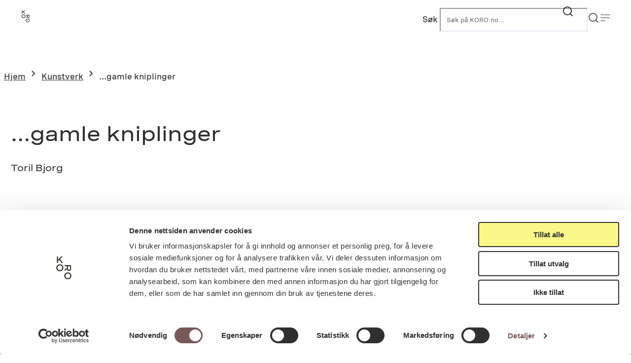

--- FILE ---
content_type: text/html; charset=UTF-8
request_url: https://koro.no/kunstverk/gamle-kniplinger/
body_size: 14728
content:
<!DOCTYPE html>
<html lang="nb-NO">
<head>
	<meta charset="UTF-8" />
	<meta name="viewport" content="width=device-width, initial-scale=1" />
<meta name='robots' content='index, follow, max-image-preview:large, max-snippet:-1, max-video-preview:-1' />
	<style>img:is([sizes="auto" i], [sizes^="auto," i]) { contain-intrinsic-size: 3000px 1500px }</style>
			<!-- Google Consent Mode -->
		<script data-cookieconsent="ignore">
			window.dataLayer = window.dataLayer || [];
			function gtag() {
				dataLayer.push(arguments);
			}
			gtag("consent", "default", {
				ad_personalization: "denied",
				ad_storage: "denied",
				ad_user_data: "denied",
				analytics_storage: "denied",
				functionality_storage: "denied",
				personalization_storage: "denied",
				security_storage: "granted",
				wait_for_update: 500,
			});
			gtag("set", "ads_data_redaction", true);
			gtag("set", "url_passthrough", false);
		</script>
		<!-- End Google Consent Mode-->
					<!-- Google Tag Manager -->
			<script>
				(function(w,d,s,l,i){w[l]=w[l]||[];w[l].push({'gtm.start':
				new Date().getTime(),event:'gtm.js'});var f=d.getElementsByTagName(s)[0],
				j=d.createElement(s),dl=l!='dataLayer'?'&l='+l:'';j.async=true;j.src=
				'https://www.googletagmanager.com/gtm.js?id='+i+dl;f.parentNode.insertBefore(j,f);
				})(window,document,'script','dataLayer','GTM-TQDSRHFF');
			</script>
			<!-- End Google Tag Manager -->
					<!-- Cookiebot CMP-->
			<script
				id="Cookiebot"
				src="https://consent.cookiebot.com/uc.js"
				data-cbid="daef50b1-70c9-44cd-a3fa-0e76a1efb823"
				data-blockingmode="auto"
				type="text/javascript"
				data-consentmode-defaults="disabled"
				data-culture="nb"			></script>
			<!-- End Cookiebot CMP -->
			
	<!-- This site is optimized with the Yoast SEO Premium plugin v25.6 (Yoast SEO v25.9) - https://yoast.com/wordpress/plugins/seo/ -->
	<link rel="canonical" href="https://koro.no/kunstverk/gamle-kniplinger/" />
	<meta property="og:locale" content="nb_NO" />
	<meta property="og:type" content="article" />
	<meta property="og:title" content="...gamle kniplinger" />
	<meta property="og:url" content="https://koro.no/kunstverk/gamle-kniplinger/" />
	<meta property="og:site_name" content="KORO" />
	<meta property="article:modified_time" content="2023-09-06T12:39:49+00:00" />
	<meta name="twitter:card" content="summary_large_image" />
	<script type="application/ld+json" class="yoast-schema-graph">{"@context":"https://schema.org","@graph":[{"@type":"WebPage","@id":"https://koro.no/kunstverk/gamle-kniplinger/","url":"https://koro.no/kunstverk/gamle-kniplinger/","name":"...gamle kniplinger - KORO","isPartOf":{"@id":"https://koro.no/#website"},"primaryImageOfPage":{"@id":"https://koro.no/kunstverk/gamle-kniplinger/#primaryimage"},"image":{"@id":"https://koro.no/kunstverk/gamle-kniplinger/#primaryimage"},"thumbnailUrl":"https://koro.no/content/uploads/2015/10/kunstverk-01RVfsFscq1.jpg","datePublished":"2015-10-14T14:07:02+00:00","dateModified":"2023-09-06T12:39:49+00:00","breadcrumb":{"@id":"https://koro.no/kunstverk/gamle-kniplinger/#breadcrumb"},"inLanguage":"nb-NO","potentialAction":[{"@type":"ReadAction","target":["https://koro.no/kunstverk/gamle-kniplinger/"]}]},{"@type":"ImageObject","inLanguage":"nb-NO","@id":"https://koro.no/kunstverk/gamle-kniplinger/#primaryimage","url":"https://koro.no/content/uploads/2015/10/kunstverk-01RVfsFscq1.jpg","contentUrl":"https://koro.no/content/uploads/2015/10/kunstverk-01RVfsFscq1.jpg","width":1200,"height":800,"caption":"Toril Bjorg"},{"@type":"BreadcrumbList","@id":"https://koro.no/kunstverk/gamle-kniplinger/#breadcrumb","itemListElement":[{"@type":"ListItem","position":1,"name":"Hjem","item":"https://koro.no/"},{"@type":"ListItem","position":2,"name":"Kunstverk","item":"https://koro.no/kunstverk/"},{"@type":"ListItem","position":3,"name":"&#8230;gamle kniplinger"}]},{"@type":"WebSite","@id":"https://koro.no/#website","url":"https://koro.no/","name":"KORO","description":"Kunst i offentlige rom","potentialAction":[{"@type":"SearchAction","target":{"@type":"EntryPoint","urlTemplate":"https://koro.no/?s={search_term_string}"},"query-input":{"@type":"PropertyValueSpecification","valueRequired":true,"valueName":"search_term_string"}}],"inLanguage":"nb-NO"}]}</script>
	<!-- / Yoast SEO Premium plugin. -->


<title>...gamle kniplinger - KORO</title>
<link rel='dns-prefetch' href='//koro.no' />
<link rel='dns-prefetch' href='//maps.googleapis.com' />
<link rel='stylesheet' id='t2-header-horizontal-style-css' href='https://koro.no/content/plugins/t2/build/block-library/header-horizontal/style.css?ver=8.11.4' media='all' />
<link rel='stylesheet' id='koro-theme-css' href='https://koro.no/content/themes/koro-theme/build/view.css?ver=1767780925' media='all' />
<link rel='stylesheet' id='t2-theme-block-styles-t2-header-horizontal-css' href='https://koro.no/content/themes/koro-theme/build/blocks/t2/header-horizontal.css?ver=1767780925' media='all' />
<style id='t2-theme-block-styles-yoast-seo-breadcrumbs-inline-css'>
.wp-block-yoast-seo-breadcrumbs,.yoast-breadcrumbs{margin-top:var(--wp--preset--spacing--90)}:is(.wp-block-yoast-seo-breadcrumbs,.yoast-breadcrumbs)>span{align-items:center;display:flex;font-family:var(--wp--preset--font-family--heading);font-size:var(--wp--preset--font-size--heading-sm);gap:.5rem;letter-spacing:.05em;margin-left:auto;margin-right:auto;max-width:min(var(--wp--custom--layout--wide),calc(100% - var(--wp--custom--layout--spacing)*2));width:100%}:is(.wp-block-yoast-seo-breadcrumbs,.yoast-breadcrumbs) .breadcrumb-separator{align-items:center;display:flex;font-size:0;height:1rem;justify-content:center;width:1rem}:is(:is(.wp-block-yoast-seo-breadcrumbs,.yoast-breadcrumbs) .breadcrumb-separator) svg{height:100%;width:100%}:is(.wp-block-yoast-seo-breadcrumbs,.yoast-breadcrumbs) .breadcrumb_last{color:var(--wp--preset--color--neutral-300)}:is(.home,body:has(.wp-block-post-content .wp-block-t2-hero:first-child)) .wp-block-yoast-seo-breadcrumbs,:is(.home,body:has(.wp-block-post-content .wp-block-t2-hero:first-child)) .yoast-breadcrumbs{display:none}

</style>
<link rel='stylesheet' id='swiper-css' href='https://koro.no/content/plugins/t2/dist/vendor/swiper.min.css?ver=11.2.4' media='all' />
<style id='t2-image-carousel-style-2-inline-css'>
:where(body){--t2-image-carousel-color-icon:var(--wp--custom--t-2-image-carousel--color--icon,#fff);--t2-image-carousel-color-background:var(--wp--custom--t-2-image-carousel--color--background,#000);--t2-image-carousel-caption-gap:var(--wp--custom--t-2-image-carousel--caption--gap,var(--wp--custom--t-2--caption--gap,var(--wp--preset--spacing--30)))}.t2-lightbox{background-color:var(--t2-lightbox-background-color,#000c);bottom:0;color:var(--t2-lightbox-color,#fff);left:0;margin:0!important;max-width:100%!important;overflow:auto;padding:5rem;position:fixed;right:0;top:0;z-index:99999}.t2-lightbox-dialog{height:100%}.t2-lightbox-items{display:flex;height:100%;justify-content:center}.t2-lightbox figure{gap:var(--t2-lightbox-caption-gap,var(--wp--custom--t-2--caption--gap,var(--wp--preset--spacing--30)));margin:unset}.t2-lightbox-item{box-sizing:border-box;display:flex;flex-direction:column;justify-content:center}.t2-lightbox-item img{height:auto;max-height:100%;max-width:100%;object-fit:contain;width:100%}.t2-lightbox--close,.t2-lightbox--next,.t2-lightbox--prev{align-items:center;background-color:initial;border:unset;color:inherit;cursor:pointer;display:flex;font-family:inherit;font-size:1rem;gap:.5rem;height:3rem;justify-content:center;line-height:1;padding-block:unset;padding-inline:.75rem;position:absolute;right:1rem;z-index:2}.t2-lightbox--close{top:1rem}.t2-lightbox--next,.t2-lightbox--prev{margin-top:-1.5rem;top:50%}.t2-lightbox--prev:is(.t2-lightbox--prev,.t2-lightbox--next){left:1rem;right:auto}.has-t2-lightbox{overflow:hidden}.t2-image-carousel{overflow:hidden;position:relative}.t2-image-carousel figure{display:flex;flex-direction:column;gap:var(--t2-image-carousel-caption-gap);margin:0}.t2-image-carousel .swiper-wrapper{align-items:center}.t2-image-carousel-item{cursor:zoom-in}.t2-image-carousel-image{aspect-ratio:16/9;display:block;height:auto;object-fit:cover;pointer-events:none;width:100%}.t2-image-carousel.is-fit-contain .t2-image-carousel-image{height:auto;max-height:80vh;max-width:100%;width:auto}.t2-image-carousel.is-fit-cover.is-ratio-16-10 .t2-image-carousel-image{aspect-ratio:16/10}.t2-image-carousel.is-fit-cover.is-ratio-4-3 .t2-image-carousel-image{aspect-ratio:4/3}.t2-image-carousel.is-fit-cover.is-ratio-1-1 .t2-image-carousel-image{aspect-ratio:1/1}.t2-image-carousel--next,.t2-image-carousel--prev{align-items:center;background:var(--t2-image-carousel-color-background);border:0;color:var(--t2-image-carousel-color-icon);cursor:pointer;display:flex;height:3rem;justify-content:center;left:1rem;padding:0;position:absolute;top:50%;transform:translateY(-50%);width:3rem;z-index:100}.t2-image-carousel--next:is(.t2-image-carousel--prev,.t2-image-carousel--next){left:auto;right:1rem}.t2-image-carousel--lightbox-trigger{align-items:center;backdrop-filter:blur(4px) saturate(300%);background-color:var(--t2-lightbox-background-color,#0003);border:0;border-radius:4px;color:var(--t2-lightbox-color,#fff);display:flex;height:2rem;opacity:.5;padding:.25rem;position:absolute;right:1rem;top:1rem;transition:all .5s ease;width:2rem;z-index:100}.t2-image-carousel--lightbox-trigger *{pointer-events:none}.t2-image-carousel--lightbox-trigger[disabled]{cursor:not-allowed;opacity:.1}.t2-image-carousel--lightbox-trigger:not([disabled]):focus,.t2-image-carousel--lightbox-trigger:not([disabled]):hover{background-color:var(--t2-lightbox-background-color,#00000080);cursor:pointer;opacity:1}
</style>
<style id='t2-theme-block-styles-t2-image-carousel-inline-css'>
.swiper-slide-active:is(.wp-block-t2-image-carousel .swiper-slide) .t2-image-credit-name,.swiper-slide-active:is(.wp-block-t2-image-carousel .swiper-slide) .wp-element-caption{opacity:1}:is(.wp-block-t2-image-carousel .swiper-slide) .t2-image-credit-name,:is(.wp-block-t2-image-carousel .swiper-slide) .wp-element-caption{opacity:0;transition-duration:var(--wp--custom--transition--duration,.3s);transition-property:opacity;transition-timing-function:var(--wp--custom--transition--timing-function,ease)}.wp-block-t2-image-carousel .t2-images-carousel__icon{background:hsla(0,0%,100%,.75);border-radius:50%;color:var(--wp--preset--color--neutral-400);transition-duration:var(--wp--custom--transition--duration,.3s);transition-property:background-color;transition-timing-function:var(--wp--custom--transition--timing-function,ease)}:is(.wp-block-t2-image-carousel .t2-images-carousel__icon):hover{background:#fff}:is(.wp-block-t2-image-carousel .t2-images-carousel__icon) svg{fill:currentColor}.wp-block-t2-image-carousel.top-slider .swiper-wrapper{align-items:flex-start}

</style>
<style id='t2-extensions-image-credit-inline-css'>
.t2-image-credit-wrapper{pointer-events:none;position:relative}.t2-image-credit-wrapper img{vertical-align:bottom}.t2-image-credit{align-items:center;background-color:var(--t2-image-credit-background-color,#333);border-radius:2px;bottom:var(--t2-image-credit-offset,1rem);color:var(--t2-image-credit-color,#fff);display:inline-flex;flex-direction:row-reverse;position:absolute;right:var(--t2-image-credit-offset,1rem);z-index:1}:where(.t2-image-credit-text){font-size:var(--t2-image-credit-font-size,.8125em);padding:.25rem .5rem}[hidden]:where(.t2-image-credit-text){display:none}.t2-image-credit-toggle,.wp-lightbox-container .t2-image-credit-toggle{align-self:flex-end;background-color:initial;border:0;color:inherit;cursor:pointer;height:2rem;opacity:1;padding:.25rem;pointer-events:auto;position:static;width:2rem}:is(.t2-image-credit-toggle,.wp-lightbox-container .t2-image-credit-toggle) svg{fill:currentColor}.t2-lightbox:not(.active) .t2-image-credit-toggle,:is(.t2-image-credit-toggle,.wp-lightbox-container .t2-image-credit-toggle) *{pointer-events:none}.is-image-fill-element>figure .t2-image-credit-wrapper{height:100%}
</style>
<style id='wp-block-paragraph-inline-css'>
.is-small-text{font-size:.875em}.is-regular-text{font-size:1em}.is-large-text{font-size:2.25em}.is-larger-text{font-size:3em}.has-drop-cap:not(:focus):first-letter{float:left;font-size:8.4em;font-style:normal;font-weight:100;line-height:.68;margin:.05em .1em 0 0;text-transform:uppercase}body.rtl .has-drop-cap:not(:focus):first-letter{float:none;margin-left:.1em}p.has-drop-cap.has-background{overflow:hidden}:root :where(p.has-background){padding:1.25em 2.375em}:where(p.has-text-color:not(.has-link-color)) a{color:inherit}p.has-text-align-left[style*="writing-mode:vertical-lr"],p.has-text-align-right[style*="writing-mode:vertical-rl"]{rotate:180deg}
</style>
<style id='wp-block-list-inline-css'>
ol,ul{box-sizing:border-box}:root :where(.wp-block-list.has-background){padding:1.25em 2.375em}
</style>
<style id='t2-theme-block-styles-core-list-inline-css'>
.wp-block-list{display:flex;flex-direction:column;gap:var(--wp--preset--spacing--10);padding-inline-start:1rem}.wp-block-list li>.wp-block-list{margin-top:var(--wp--preset--spacing--10);padding:0 0 0 var(--wp--preset--spacing--40)}

</style>
<style id='t2-theme-block-styles-koro-footer-inline-css'>
.wp-block-koro-footer{background-color:var(--wp--preset--color--neutral-400);color:var(--wp--preset--color--neutral-100);padding:var(--wp--preset--spacing--80) 0}.wp-block-koro-footer .koro-footer__inner{display:grid;font-size:1rem;gap:var(--wp--preset--spacing--60);grid-template-columns:1fr;margin-left:auto;margin-right:auto;max-width:min(var(--wp--custom--layout--wide),calc(100% - var(--wp--custom--layout--spacing)*2));width:100%}@media (min-width:48.875rem){.wp-block-koro-footer .koro-footer__inner{grid-template-columns:repeat(2,1fr)}}@media (min-width:64rem){.wp-block-koro-footer .koro-footer__inner{grid-template-columns:repeat(4,1fr)}}.wp-block-koro-footer .wp-block-koro-footer-column{line-height:1.75}:is(.wp-block-koro-footer .wp-block-koro-footer-column)>:not(:first-child){margin-top:var(--wp--preset--spacing--40)}:is(.wp-block-koro-footer .wp-block-koro-footer-column) .koro-footer-column__title{color:var(--wp--preset--color--primary-100);font-size:var(--wp--preset--font-size--heading-lg);line-height:var(--wp--custom--line-height--150);margin:0}:is(:is(.wp-block-koro-footer .wp-block-koro-footer-column) .koro-footer-column__title)+*{margin-bottom:0;margin-top:var(--wp--preset--spacing--50)}.wp-block-koro-footer ul{display:flex;flex-direction:column;gap:var(--wp--preset--spacing--30);line-height:var(--wp--custom--line-height--150);list-style:none;padding:0}.wp-block-koro-footer a{color:inherit;text-decoration-color:transparent;text-underline-offset:.25em;transition-duration:var(--wp--custom--transition--duration,.3s);transition-property:-webkit-text-decoration;transition-property:text-decoration;transition-property:text-decoration,-webkit-text-decoration;transition-timing-function:var(--wp--custom--transition--timing-function,ease)}:is(.wp-block-koro-footer a):focus,:is(.wp-block-koro-footer a):hover{text-decoration-color:currentColor}

</style>
<style id='wp-block-library-inline-css'>
:root{--wp-admin-theme-color:#007cba;--wp-admin-theme-color--rgb:0,124,186;--wp-admin-theme-color-darker-10:#006ba1;--wp-admin-theme-color-darker-10--rgb:0,107,161;--wp-admin-theme-color-darker-20:#005a87;--wp-admin-theme-color-darker-20--rgb:0,90,135;--wp-admin-border-width-focus:2px;--wp-block-synced-color:#7a00df;--wp-block-synced-color--rgb:122,0,223;--wp-bound-block-color:var(--wp-block-synced-color)}@media (min-resolution:192dpi){:root{--wp-admin-border-width-focus:1.5px}}.wp-element-button{cursor:pointer}:root{--wp--preset--font-size--normal:16px;--wp--preset--font-size--huge:42px}:root .has-very-light-gray-background-color{background-color:#eee}:root .has-very-dark-gray-background-color{background-color:#313131}:root .has-very-light-gray-color{color:#eee}:root .has-very-dark-gray-color{color:#313131}:root .has-vivid-green-cyan-to-vivid-cyan-blue-gradient-background{background:linear-gradient(135deg,#00d084,#0693e3)}:root .has-purple-crush-gradient-background{background:linear-gradient(135deg,#34e2e4,#4721fb 50%,#ab1dfe)}:root .has-hazy-dawn-gradient-background{background:linear-gradient(135deg,#faaca8,#dad0ec)}:root .has-subdued-olive-gradient-background{background:linear-gradient(135deg,#fafae1,#67a671)}:root .has-atomic-cream-gradient-background{background:linear-gradient(135deg,#fdd79a,#004a59)}:root .has-nightshade-gradient-background{background:linear-gradient(135deg,#330968,#31cdcf)}:root .has-midnight-gradient-background{background:linear-gradient(135deg,#020381,#2874fc)}.has-regular-font-size{font-size:1em}.has-larger-font-size{font-size:2.625em}.has-normal-font-size{font-size:var(--wp--preset--font-size--normal)}.has-huge-font-size{font-size:var(--wp--preset--font-size--huge)}.has-text-align-center{text-align:center}.has-text-align-left{text-align:left}.has-text-align-right{text-align:right}#end-resizable-editor-section{display:none}.aligncenter{clear:both}.items-justified-left{justify-content:flex-start}.items-justified-center{justify-content:center}.items-justified-right{justify-content:flex-end}.items-justified-space-between{justify-content:space-between}.screen-reader-text{border:0;clip-path:inset(50%);height:1px;margin:-1px;overflow:hidden;padding:0;position:absolute;width:1px;word-wrap:normal!important}.screen-reader-text:focus{background-color:#ddd;clip-path:none;color:#444;display:block;font-size:1em;height:auto;left:5px;line-height:normal;padding:15px 23px 14px;text-decoration:none;top:5px;width:auto;z-index:100000}html :where(.has-border-color){border-style:solid}html :where([style*=border-top-color]){border-top-style:solid}html :where([style*=border-right-color]){border-right-style:solid}html :where([style*=border-bottom-color]){border-bottom-style:solid}html :where([style*=border-left-color]){border-left-style:solid}html :where([style*=border-width]){border-style:solid}html :where([style*=border-top-width]){border-top-style:solid}html :where([style*=border-right-width]){border-right-style:solid}html :where([style*=border-bottom-width]){border-bottom-style:solid}html :where([style*=border-left-width]){border-left-style:solid}html :where(img[class*=wp-image-]){height:auto;max-width:100%}:where(figure){margin:0 0 1em}html :where(.is-position-sticky){--wp-admin--admin-bar--position-offset:var(--wp-admin--admin-bar--height,0px)}@media screen and (max-width:600px){html :where(.is-position-sticky){--wp-admin--admin-bar--position-offset:0px}}
</style>
<style id='global-styles-inline-css'>
:root{--wp--preset--aspect-ratio--square: 1;--wp--preset--aspect-ratio--4-3: 4/3;--wp--preset--aspect-ratio--3-4: 3/4;--wp--preset--aspect-ratio--3-2: 3/2;--wp--preset--aspect-ratio--2-3: 2/3;--wp--preset--aspect-ratio--16-9: 16/9;--wp--preset--aspect-ratio--9-16: 9/16;--wp--preset--color--black: #000000;--wp--preset--color--cyan-bluish-gray: #abb8c3;--wp--preset--color--white: #ffffff;--wp--preset--color--pale-pink: #f78da7;--wp--preset--color--vivid-red: #cf2e2e;--wp--preset--color--luminous-vivid-orange: #ff6900;--wp--preset--color--luminous-vivid-amber: #fcb900;--wp--preset--color--light-green-cyan: #7bdcb5;--wp--preset--color--vivid-green-cyan: #00d084;--wp--preset--color--pale-cyan-blue: #8ed1fc;--wp--preset--color--vivid-cyan-blue: #0693e3;--wp--preset--color--vivid-purple: #9b51e0;--wp--preset--color--neutral-100: #ffffff;--wp--preset--color--neutral-200: #F7F7F5;--wp--preset--color--neutral-300: #5F5F5F;--wp--preset--color--neutral-400: #303030;--wp--preset--color--primary-100: #FDFDD7;--wp--preset--color--primary-200: #FCF9A1;--wp--preset--color--primary-300: #FAF888;--wp--preset--color--primary-400: #D0CF71;--wp--preset--color--secondary-100: #785856;--wp--preset--color--additional-success: #5da423;--wp--preset--color--additional-warning: #ffae00;--wp--preset--color--additional-error: #c60f13;--wp--preset--gradient--vivid-cyan-blue-to-vivid-purple: linear-gradient(135deg,rgba(6,147,227,1) 0%,rgb(155,81,224) 100%);--wp--preset--gradient--light-green-cyan-to-vivid-green-cyan: linear-gradient(135deg,rgb(122,220,180) 0%,rgb(0,208,130) 100%);--wp--preset--gradient--luminous-vivid-amber-to-luminous-vivid-orange: linear-gradient(135deg,rgba(252,185,0,1) 0%,rgba(255,105,0,1) 100%);--wp--preset--gradient--luminous-vivid-orange-to-vivid-red: linear-gradient(135deg,rgba(255,105,0,1) 0%,rgb(207,46,46) 100%);--wp--preset--gradient--very-light-gray-to-cyan-bluish-gray: linear-gradient(135deg,rgb(238,238,238) 0%,rgb(169,184,195) 100%);--wp--preset--gradient--cool-to-warm-spectrum: linear-gradient(135deg,rgb(74,234,220) 0%,rgb(151,120,209) 20%,rgb(207,42,186) 40%,rgb(238,44,130) 60%,rgb(251,105,98) 80%,rgb(254,248,76) 100%);--wp--preset--gradient--blush-light-purple: linear-gradient(135deg,rgb(255,206,236) 0%,rgb(152,150,240) 100%);--wp--preset--gradient--blush-bordeaux: linear-gradient(135deg,rgb(254,205,165) 0%,rgb(254,45,45) 50%,rgb(107,0,62) 100%);--wp--preset--gradient--luminous-dusk: linear-gradient(135deg,rgb(255,203,112) 0%,rgb(199,81,192) 50%,rgb(65,88,208) 100%);--wp--preset--gradient--pale-ocean: linear-gradient(135deg,rgb(255,245,203) 0%,rgb(182,227,212) 50%,rgb(51,167,181) 100%);--wp--preset--gradient--electric-grass: linear-gradient(135deg,rgb(202,248,128) 0%,rgb(113,206,126) 100%);--wp--preset--gradient--midnight: linear-gradient(135deg,rgb(2,3,129) 0%,rgb(40,116,252) 100%);--wp--preset--font-size--small: 13px;--wp--preset--font-size--medium: clamp(14px, 0.875rem + ((1vw - 3.76px) * 0.389), 20px);--wp--preset--font-size--large: clamp(22.041px, 1.378rem + ((1vw - 3.76px) * 0.904), 36px);--wp--preset--font-size--x-large: clamp(25.014px, 1.563rem + ((1vw - 3.76px) * 1.1), 42px);--wp--preset--font-size--heading-xxl: clamp(2.5rem, 2.5rem + ((1vw - 0.235rem) * 0.259), 2.75rem);--wp--preset--font-size--heading-xl: clamp(1.5rem, 1.5rem + ((1vw - 0.235rem) * 0.259), 1.75rem);--wp--preset--font-size--heading-lg: 1.25rem;--wp--preset--font-size--heading-md: clamp(1rem, 1rem + ((1vw - 0.235rem) * 0.13), 1.125rem);--wp--preset--font-size--heading-sm: clamp(0.75rem, 0.75rem + ((1vw - 0.235rem) * 0.13), 0.875rem);--wp--preset--font-size--heading-xs: clamp(0.625rem, 0.625rem + ((1vw - 0.235rem) * 0.13), 0.75rem);--wp--preset--font-size--xl: clamp(1.25rem, 1.25rem + ((1vw - 0.235rem) * 0.259), 1.5rem);--wp--preset--font-size--lg: clamp(1.125rem, 1.125rem + ((1vw - 0.235rem) * 0.13), 1.25rem);--wp--preset--font-size--md: clamp(1rem, 1rem + ((1vw - 0.235rem) * 0.13), 1.125rem);--wp--preset--font-size--quote: clamp(1rem, 1rem + ((1vw - 0.235rem) * 0.259), 1.25rem);--wp--preset--font-family--body: "SpeziaWeb", sans-serif;--wp--preset--font-family--heading: "SpeziaWeb Extended", sans-serif;--wp--preset--spacing--20: clamp(0.25rem, 0.1891rem + 0.2591vw, 0.5rem);--wp--preset--spacing--30: clamp(0.5rem, 0.4391rem + 0.2591vw, 0.75rem);--wp--preset--spacing--40: clamp(0.75rem, 0.6891rem + 0.2591vw, 1rem);--wp--preset--spacing--50: clamp(1rem, 0.8782rem + 0.5181vw, 1.5rem);--wp--preset--spacing--60: clamp(1.5rem, 1.3782rem + 0.5181vw, 2rem);--wp--preset--spacing--70: clamp(2rem, 1.7565rem + 1.0363vw, 3rem);--wp--preset--spacing--80: clamp(3rem, 2.7565rem + 1.0363vw, 4rem);--wp--preset--spacing--10: clamp(0.125rem, 0.0946rem + 0.1295vw, 0.25rem);--wp--preset--spacing--90: clamp(4rem, 3.7565rem + 1.0363vw, 5rem);--wp--preset--spacing--100: clamp(4rem, 3.1477rem + 3.6269vw, 7.5rem);--wp--preset--shadow--natural: 6px 6px 9px rgba(0, 0, 0, 0.2);--wp--preset--shadow--deep: 12px 12px 50px rgba(0, 0, 0, 0.4);--wp--preset--shadow--sharp: 6px 6px 0px rgba(0, 0, 0, 0.2);--wp--preset--shadow--outlined: 6px 6px 0px -3px rgba(255, 255, 255, 1), 6px 6px rgba(0, 0, 0, 1);--wp--preset--shadow--crisp: 6px 6px 0px rgba(0, 0, 0, 1);--wp--custom--layout--content: 49rem;--wp--custom--layout--wide: 75rem;--wp--custom--layout--spacing: var(--wp--preset--spacing--40);--wp--custom--line-height--100: 1;--wp--custom--line-height--140: 1.4;--wp--custom--line-height--150: 1.5;--wp--custom--selection--background: var(--wp--preset--color--primary-100);--wp--custom--selection--text: var(--wp--preset--color--neutral-400);--wp--custom--transition--duration: 0.3s;--wp--custom--transition--timing-function: ease;}.wp-block-group{--wp--preset--color--dark: var(--wp--preset--color--neutral-400);}.wp-block-t2-simple-media-text{--wp--preset--color--light-grey: var(--wp--preset--color--neutral-200);}:root { --wp--style--global--content-size: var(--wp--custom--layout--content);--wp--style--global--wide-size: var(--wp--custom--layout--wide); }:where(body) { margin: 0; }.wp-site-blocks { padding-top: var(--wp--style--root--padding-top); padding-bottom: var(--wp--style--root--padding-bottom); }.has-global-padding { padding-right: var(--wp--style--root--padding-right); padding-left: var(--wp--style--root--padding-left); }.has-global-padding > .alignfull { margin-right: calc(var(--wp--style--root--padding-right) * -1); margin-left: calc(var(--wp--style--root--padding-left) * -1); }.has-global-padding :where(:not(.alignfull.is-layout-flow) > .has-global-padding:not(.wp-block-block, .alignfull)) { padding-right: 0; padding-left: 0; }.has-global-padding :where(:not(.alignfull.is-layout-flow) > .has-global-padding:not(.wp-block-block, .alignfull)) > .alignfull { margin-left: 0; margin-right: 0; }.wp-site-blocks > .alignleft { float: left; margin-right: 2em; }.wp-site-blocks > .alignright { float: right; margin-left: 2em; }.wp-site-blocks > .aligncenter { justify-content: center; margin-left: auto; margin-right: auto; }:where(.is-layout-flex){gap: 0.5em;}:where(.is-layout-grid){gap: 0.5em;}.is-layout-flow > .alignleft{float: left;margin-inline-start: 0;margin-inline-end: 2em;}.is-layout-flow > .alignright{float: right;margin-inline-start: 2em;margin-inline-end: 0;}.is-layout-flow > .aligncenter{margin-left: auto !important;margin-right: auto !important;}.is-layout-constrained > .alignleft{float: left;margin-inline-start: 0;margin-inline-end: 2em;}.is-layout-constrained > .alignright{float: right;margin-inline-start: 2em;margin-inline-end: 0;}.is-layout-constrained > .aligncenter{margin-left: auto !important;margin-right: auto !important;}.is-layout-constrained > :where(:not(.alignleft):not(.alignright):not(.alignfull)){max-width: var(--wp--style--global--content-size);margin-left: auto !important;margin-right: auto !important;}.is-layout-constrained > .alignwide{max-width: var(--wp--style--global--wide-size);}body .is-layout-flex{display: flex;}.is-layout-flex{flex-wrap: wrap;align-items: center;}.is-layout-flex > :is(*, div){margin: 0;}body .is-layout-grid{display: grid;}.is-layout-grid > :is(*, div){margin: 0;}body{background-color: var(--wp--preset--color--neutral-100);color: var(--wp--preset--color--neutral-400);font-family: var(--wp--preset--font-family--body);font-size: var(--wp--preset--font-size--md);line-height: var(--wp--custom--line-height--140);--wp--style--root--padding-top: 0px;--wp--style--root--padding-right: var(--wp--custom--layout--spacing);--wp--style--root--padding-bottom: 0px;--wp--style--root--padding-left: var(--wp--custom--layout--spacing);}a:where(:not(.wp-element-button)){text-decoration: underline;}h1, h2, h3, h4, h5, h6{font-family: var(--wp--preset--font-family--heading);font-weight: 400;line-height: var(--wp--custom--line-height--140);}h1{font-size: var(--wp--preset--font-size--heading-xxl);}h2{font-size: var(--wp--preset--font-size--heading-xl);}h3{font-size: var(--wp--preset--font-size--heading-lg);}h4{font-size: var(--wp--preset--font-size--heading-md);}h5{font-size: var(--wp--preset--font-size--heading-sm);}h6{font-size: var(--wp--preset--font-size--heading-xs);}:root :where(.wp-element-button, .wp-block-button__link){background-color: #32373c;border-width: 0;color: #fff;font-family: inherit;font-size: inherit;line-height: inherit;padding: calc(0.667em + 2px) calc(1.333em + 2px);text-decoration: none;}.has-black-color{color: var(--wp--preset--color--black) !important;}.has-cyan-bluish-gray-color{color: var(--wp--preset--color--cyan-bluish-gray) !important;}.has-white-color{color: var(--wp--preset--color--white) !important;}.has-pale-pink-color{color: var(--wp--preset--color--pale-pink) !important;}.has-vivid-red-color{color: var(--wp--preset--color--vivid-red) !important;}.has-luminous-vivid-orange-color{color: var(--wp--preset--color--luminous-vivid-orange) !important;}.has-luminous-vivid-amber-color{color: var(--wp--preset--color--luminous-vivid-amber) !important;}.has-light-green-cyan-color{color: var(--wp--preset--color--light-green-cyan) !important;}.has-vivid-green-cyan-color{color: var(--wp--preset--color--vivid-green-cyan) !important;}.has-pale-cyan-blue-color{color: var(--wp--preset--color--pale-cyan-blue) !important;}.has-vivid-cyan-blue-color{color: var(--wp--preset--color--vivid-cyan-blue) !important;}.has-vivid-purple-color{color: var(--wp--preset--color--vivid-purple) !important;}.has-neutral-100-color{color: var(--wp--preset--color--neutral-100) !important;}.has-neutral-200-color{color: var(--wp--preset--color--neutral-200) !important;}.has-neutral-300-color{color: var(--wp--preset--color--neutral-300) !important;}.has-neutral-400-color{color: var(--wp--preset--color--neutral-400) !important;}.has-primary-100-color{color: var(--wp--preset--color--primary-100) !important;}.has-primary-200-color{color: var(--wp--preset--color--primary-200) !important;}.has-primary-300-color{color: var(--wp--preset--color--primary-300) !important;}.has-primary-400-color{color: var(--wp--preset--color--primary-400) !important;}.has-secondary-100-color{color: var(--wp--preset--color--secondary-100) !important;}.has-additional-success-color{color: var(--wp--preset--color--additional-success) !important;}.has-additional-warning-color{color: var(--wp--preset--color--additional-warning) !important;}.has-additional-error-color{color: var(--wp--preset--color--additional-error) !important;}.has-black-background-color{background-color: var(--wp--preset--color--black) !important;}.has-cyan-bluish-gray-background-color{background-color: var(--wp--preset--color--cyan-bluish-gray) !important;}.has-white-background-color{background-color: var(--wp--preset--color--white) !important;}.has-pale-pink-background-color{background-color: var(--wp--preset--color--pale-pink) !important;}.has-vivid-red-background-color{background-color: var(--wp--preset--color--vivid-red) !important;}.has-luminous-vivid-orange-background-color{background-color: var(--wp--preset--color--luminous-vivid-orange) !important;}.has-luminous-vivid-amber-background-color{background-color: var(--wp--preset--color--luminous-vivid-amber) !important;}.has-light-green-cyan-background-color{background-color: var(--wp--preset--color--light-green-cyan) !important;}.has-vivid-green-cyan-background-color{background-color: var(--wp--preset--color--vivid-green-cyan) !important;}.has-pale-cyan-blue-background-color{background-color: var(--wp--preset--color--pale-cyan-blue) !important;}.has-vivid-cyan-blue-background-color{background-color: var(--wp--preset--color--vivid-cyan-blue) !important;}.has-vivid-purple-background-color{background-color: var(--wp--preset--color--vivid-purple) !important;}.has-neutral-100-background-color{background-color: var(--wp--preset--color--neutral-100) !important;}.has-neutral-200-background-color{background-color: var(--wp--preset--color--neutral-200) !important;}.has-neutral-300-background-color{background-color: var(--wp--preset--color--neutral-300) !important;}.has-neutral-400-background-color{background-color: var(--wp--preset--color--neutral-400) !important;}.has-primary-100-background-color{background-color: var(--wp--preset--color--primary-100) !important;}.has-primary-200-background-color{background-color: var(--wp--preset--color--primary-200) !important;}.has-primary-300-background-color{background-color: var(--wp--preset--color--primary-300) !important;}.has-primary-400-background-color{background-color: var(--wp--preset--color--primary-400) !important;}.has-secondary-100-background-color{background-color: var(--wp--preset--color--secondary-100) !important;}.has-additional-success-background-color{background-color: var(--wp--preset--color--additional-success) !important;}.has-additional-warning-background-color{background-color: var(--wp--preset--color--additional-warning) !important;}.has-additional-error-background-color{background-color: var(--wp--preset--color--additional-error) !important;}.has-black-border-color{border-color: var(--wp--preset--color--black) !important;}.has-cyan-bluish-gray-border-color{border-color: var(--wp--preset--color--cyan-bluish-gray) !important;}.has-white-border-color{border-color: var(--wp--preset--color--white) !important;}.has-pale-pink-border-color{border-color: var(--wp--preset--color--pale-pink) !important;}.has-vivid-red-border-color{border-color: var(--wp--preset--color--vivid-red) !important;}.has-luminous-vivid-orange-border-color{border-color: var(--wp--preset--color--luminous-vivid-orange) !important;}.has-luminous-vivid-amber-border-color{border-color: var(--wp--preset--color--luminous-vivid-amber) !important;}.has-light-green-cyan-border-color{border-color: var(--wp--preset--color--light-green-cyan) !important;}.has-vivid-green-cyan-border-color{border-color: var(--wp--preset--color--vivid-green-cyan) !important;}.has-pale-cyan-blue-border-color{border-color: var(--wp--preset--color--pale-cyan-blue) !important;}.has-vivid-cyan-blue-border-color{border-color: var(--wp--preset--color--vivid-cyan-blue) !important;}.has-vivid-purple-border-color{border-color: var(--wp--preset--color--vivid-purple) !important;}.has-neutral-100-border-color{border-color: var(--wp--preset--color--neutral-100) !important;}.has-neutral-200-border-color{border-color: var(--wp--preset--color--neutral-200) !important;}.has-neutral-300-border-color{border-color: var(--wp--preset--color--neutral-300) !important;}.has-neutral-400-border-color{border-color: var(--wp--preset--color--neutral-400) !important;}.has-primary-100-border-color{border-color: var(--wp--preset--color--primary-100) !important;}.has-primary-200-border-color{border-color: var(--wp--preset--color--primary-200) !important;}.has-primary-300-border-color{border-color: var(--wp--preset--color--primary-300) !important;}.has-primary-400-border-color{border-color: var(--wp--preset--color--primary-400) !important;}.has-secondary-100-border-color{border-color: var(--wp--preset--color--secondary-100) !important;}.has-additional-success-border-color{border-color: var(--wp--preset--color--additional-success) !important;}.has-additional-warning-border-color{border-color: var(--wp--preset--color--additional-warning) !important;}.has-additional-error-border-color{border-color: var(--wp--preset--color--additional-error) !important;}.has-vivid-cyan-blue-to-vivid-purple-gradient-background{background: var(--wp--preset--gradient--vivid-cyan-blue-to-vivid-purple) !important;}.has-light-green-cyan-to-vivid-green-cyan-gradient-background{background: var(--wp--preset--gradient--light-green-cyan-to-vivid-green-cyan) !important;}.has-luminous-vivid-amber-to-luminous-vivid-orange-gradient-background{background: var(--wp--preset--gradient--luminous-vivid-amber-to-luminous-vivid-orange) !important;}.has-luminous-vivid-orange-to-vivid-red-gradient-background{background: var(--wp--preset--gradient--luminous-vivid-orange-to-vivid-red) !important;}.has-very-light-gray-to-cyan-bluish-gray-gradient-background{background: var(--wp--preset--gradient--very-light-gray-to-cyan-bluish-gray) !important;}.has-cool-to-warm-spectrum-gradient-background{background: var(--wp--preset--gradient--cool-to-warm-spectrum) !important;}.has-blush-light-purple-gradient-background{background: var(--wp--preset--gradient--blush-light-purple) !important;}.has-blush-bordeaux-gradient-background{background: var(--wp--preset--gradient--blush-bordeaux) !important;}.has-luminous-dusk-gradient-background{background: var(--wp--preset--gradient--luminous-dusk) !important;}.has-pale-ocean-gradient-background{background: var(--wp--preset--gradient--pale-ocean) !important;}.has-electric-grass-gradient-background{background: var(--wp--preset--gradient--electric-grass) !important;}.has-midnight-gradient-background{background: var(--wp--preset--gradient--midnight) !important;}.has-small-font-size{font-size: var(--wp--preset--font-size--small) !important;}.has-medium-font-size{font-size: var(--wp--preset--font-size--medium) !important;}.has-large-font-size{font-size: var(--wp--preset--font-size--large) !important;}.has-x-large-font-size{font-size: var(--wp--preset--font-size--x-large) !important;}.has-heading-xxl-font-size{font-size: var(--wp--preset--font-size--heading-xxl) !important;}.has-heading-xl-font-size{font-size: var(--wp--preset--font-size--heading-xl) !important;}.has-heading-lg-font-size{font-size: var(--wp--preset--font-size--heading-lg) !important;}.has-heading-md-font-size{font-size: var(--wp--preset--font-size--heading-md) !important;}.has-heading-sm-font-size{font-size: var(--wp--preset--font-size--heading-sm) !important;}.has-heading-xs-font-size{font-size: var(--wp--preset--font-size--heading-xs) !important;}.has-xl-font-size{font-size: var(--wp--preset--font-size--xl) !important;}.has-lg-font-size{font-size: var(--wp--preset--font-size--lg) !important;}.has-md-font-size{font-size: var(--wp--preset--font-size--md) !important;}.has-quote-font-size{font-size: var(--wp--preset--font-size--quote) !important;}.has-body-font-family{font-family: var(--wp--preset--font-family--body) !important;}.has-heading-font-family{font-family: var(--wp--preset--font-family--heading) !important;}.wp-block-group.has-dark-color{color: var(--wp--preset--color--dark) !important;}.wp-block-group.has-dark-background-color{background-color: var(--wp--preset--color--dark) !important;}.wp-block-group.has-dark-border-color{border-color: var(--wp--preset--color--dark) !important;}.wp-block-t2-simple-media-text.has-light-grey-color{color: var(--wp--preset--color--light-grey) !important;}.wp-block-t2-simple-media-text.has-light-grey-background-color{background-color: var(--wp--preset--color--light-grey) !important;}.wp-block-t2-simple-media-text.has-light-grey-border-color{border-color: var(--wp--preset--color--light-grey) !important;}
</style>
<style id='wp-block-template-skip-link-inline-css'>

		.skip-link.screen-reader-text {
			border: 0;
			clip-path: inset(50%);
			height: 1px;
			margin: -1px;
			overflow: hidden;
			padding: 0;
			position: absolute !important;
			width: 1px;
			word-wrap: normal !important;
		}

		.skip-link.screen-reader-text:focus {
			background-color: #eee;
			clip-path: none;
			color: #444;
			display: block;
			font-size: 1em;
			height: auto;
			left: 5px;
			line-height: normal;
			padding: 15px 23px 14px;
			text-decoration: none;
			top: 5px;
			width: auto;
			z-index: 100000;
		}
</style>
<link rel='stylesheet' id='nwsbtn-style-css' href='https://koro.no/content/plugins/newsletter-button/src/styles.css?ver=6.8.3' media='all' />
<link rel='stylesheet' id='dekode-story-css' href='https://koro.no/content/plugins/dekode-story/build/view.css?ver=1767780917' media='all' />
<link rel='stylesheet' id='koro-story-css' href='https://koro.no/content/plugins/koro-story/build/view.css?ver=1767780925' media='all' />
<link rel='stylesheet' id='t2-extensions-was-this-helpful-css' href='https://koro.no/content/plugins/t2/build/extension-library/was-this-helpful/style.css?ver=8.11.4' media='all' />
<script src="https://koro.no/wp/wp-includes/js/dist/vendor/wp-polyfill.min.js?ver=3.15.0" id="wp-polyfill-js"></script>
<script src="https://koro.no/content/plugins/t2/build/block-library/header-horizontal/view.js?ver=d411f882ecc1db21a2a4" id="t2-header-horizontal-view-script-js" defer data-wp-strategy="defer"></script>
<script src="https://koro.no/content/plugins/t2/dist/vendor/swiper.min.js?ver=11.2.4" id="swiper-js"></script>
<script src="https://koro.no/content/plugins/t2/build/block-library/image-carousel/view.js?ver=74c128b58f96b4ee8818" id="t2-image-carousel-view-script-js" defer data-wp-strategy="defer"></script>
<script src="https://koro.no/content/plugins/newsletter-button/src/newsletterButton.js?ver=6.8.3" id="nwsbtn-script-js"></script>
<script src="//maps.googleapis.com/maps/api/js?libraries=places&amp;key=AIzaSyCBd89gFOAYDpMDATAwwxEHg6qe9B1BRfc&amp;ver=1" id="googlemaps-js"></script>
<link rel="https://api.w.org/" href="https://koro.no/wp-json/" /><link rel="alternate" title="JSON" type="application/json" href="https://koro.no/wp-json/wp/v2/kunstverk/11593" /><meta name="generator" content="WordPress 6.8.3" />
<link rel='shortlink' href='https://koro.no/?p=11593' />
<link rel="alternate" title="oEmbed (JSON)" type="application/json+oembed" href="https://koro.no/wp-json/oembed/1.0/embed?url=https%3A%2F%2Fkoro.no%2Fkunstverk%2Fgamle-kniplinger%2F" />
<link rel="alternate" title="oEmbed (XML)" type="text/xml+oembed" href="https://koro.no/wp-json/oembed/1.0/embed?url=https%3A%2F%2Fkoro.no%2Fkunstverk%2Fgamle-kniplinger%2F&#038;format=xml" />
<!-- <meta name="vfbPro" version="2.5.1" /> -->
<style class='wp-fonts-local'>
@font-face{font-family:SpeziaWeb;font-style:normal;font-weight:400;font-display:swap;src:url('https://koro.no/content/themes/koro-theme/assets/fonts/SpeziaWeb-Medium.woff2') format('woff2');}
@font-face{font-family:SpeziaWeb;font-style:italic;font-weight:400;font-display:swap;src:url('https://koro.no/content/themes/koro-theme/assets/fonts/SpeziaWeb-MediumItalic.woff2') format('woff2');}
@font-face{font-family:"SpeziaWeb Extended";font-style:normal;font-weight:400;font-display:swap;src:url('https://koro.no/content/themes/koro-theme/assets/fonts/SpeziaWeb-ExtendedMedium.woff2') format('woff2');}
@font-face{font-family:"SpeziaWeb Extended";font-style:italic;font-weight:400;font-display:swap;src:url('https://koro.no/content/themes/koro-theme/assets/fonts/SpeziaWeb-ExtendedMediumItalic.woff2') format('woff2');}
</style>
<link rel="icon" href="https://koro.no/content/uploads/2025/05/cropped-koro_favicon_bg-1-32x32.png" sizes="32x32" />
<link rel="icon" href="https://koro.no/content/uploads/2025/05/cropped-koro_favicon_bg-1-192x192.png" sizes="192x192" />
<link rel="apple-touch-icon" href="https://koro.no/content/uploads/2025/05/cropped-koro_favicon_bg-1-180x180.png" />
<meta name="msapplication-TileImage" content="https://koro.no/content/uploads/2025/05/cropped-koro_favicon_bg-1-270x270.png" />
</head>

<body class="wp-singular kunstverk-template-default single single-kunstverk postid-11593 wp-embed-responsive wp-theme-koro-theme">
		<!-- Google Tag Manager (noscript) -->
		<noscript><iframe src="https://www.googletagmanager.com?id=GTM-TQDSRHFF"
		height="0" width="0" style="display:none;visibility:hidden"></iframe></noscript>
		<!-- End Google Tag Manager (noscript) -->
		
<div class="wp-site-blocks"><header class="site-header wp-block-template-part">
		<div class="t2-header--horizontal site-header wp-block-template-part">
			<div class="t2-header__container">
				<a href="https://koro.no/" class="site-logo" rel="home"><svg xmlns="http://www.w3.org/2000/svg" viewBox="0 0 70 104" height="24" width="24" class="t2-icon t2-icon-logo" aria-hidden="true" focusable="false"><path d="m7.65817 20.4093 6.32313-5.5227 10.6011 14.8881h6.2187L17.508 11.44 30.1125 0h-7.1787L7.65817 14.1599V0H2.62891v29.7747h5.02926v-9.3654ZM24.7402 37.9201c-2.4416-1.2601-5.2765-1.8893-8.5047-1.8893-3.2281 0-6.063.6292-8.50459 1.8893-2.4416 1.2601-4.34061 3.0633-5.69705 5.4094C.677417 45.6741 0 48.4322 0 51.6025c0 3.1702.677417 5.9284 2.03546 8.2746 1.35644 2.3461 3.25546 4.1492 5.69705 5.4093 2.44159 1.2602 5.27649 1.8894 8.50469 1.8894 3.2281 0 6.063-.6292 8.5046-1.8894 2.4416-1.2601 4.3406-3.0616 5.697-5.4093 1.3565-2.3462 2.0355-5.1044 2.0355-8.2746 0-3.1703-.6774-5.9284-2.0355-8.2746-1.358-2.3461-3.257-4.1493-5.6986-5.4078Zm1.1686 19.5278c-.9262 1.6258-2.2233 2.8652-3.8927 3.7164-1.6695.8513-3.5974 1.2761-5.7806 1.2761-2.1975 0-4.1287-.4264-5.7917-1.2761-1.66306-.8512-2.95689-2.0906-3.88152-3.7164-.92623-1.6259-1.38854-3.5743-1.38854-5.8454 0-2.2695.46231-4.218 1.38854-5.8454.92463-1.6258 2.21846-2.8652 3.88152-3.7164 1.663-.8513 3.5925-1.2777 5.7917-1.2777 2.1848 0 4.1111.4248 5.7806 1.2777 1.6694.8512 2.9665 2.0906 3.8927 3.7164.9246 1.6258 1.3886 3.5743 1.3886 5.8454 0 2.2695-.464 4.2179-1.3886 5.8454Zm41.8845 22.7044c-1.3564-2.3462-3.2554-4.1493-5.697-5.4094-2.4416-1.2601-5.2765-1.8894-8.5047-1.8894-3.2281 0-6.063.6293-8.5046 1.8894s-4.3406 3.0632-5.697 5.4094c-1.3565 2.3461-2.0355 5.1043-2.0355 8.2745 0 3.1703.679 5.9285 2.0355 8.2746 1.3564 2.3462 3.2554 4.1496 5.697 5.4096 2.4416 1.26 5.2765 1.889 8.5046 1.889 3.2282 0 6.0631-.629 8.5047-1.889 2.4416-1.26 4.3406-3.0634 5.697-5.4096 1.3565-2.3461 2.0355-5.1043 2.0355-8.2746 0-3.1686-.679-5.9284-2.0355-8.2745Zm-4.5284 14.1199c-.9262 1.6259-2.2233 2.8652-3.8927 3.7165-1.6695.8512-3.5974 1.2777-5.7806 1.2777-2.1992 0-4.1287-.4265-5.7917-1.2777-1.6631-.8513-2.9569-2.0906-3.8815-3.7165-.9263-1.6258-1.3886-3.5743-1.3886-5.8454 0-2.2694.4623-4.2179 1.3886-5.8453.9246-1.6259 2.2184-2.8652 3.8815-3.7165 1.663-.8513 3.5925-1.2761 5.7917-1.2761 2.1848 0 4.1111.4248 5.7806 1.2761 1.6694.8513 2.9665 2.0906 3.8927 3.7165.9246 1.6258 1.3886 3.5743 1.3886 5.8453-.0017 2.2711-.464 4.2196-1.3886 5.8454ZM52.0427 62.6062c.9246 1.0653 2.0242 1.8862 3.2972 2.4612 1.273.5749 2.6407.8624 4.1014.8624 1.7947 0 3.3871-.4152 4.7789-1.2457 1.3917-.8305 2.4737-1.9836 3.2458-3.4577.7721-1.4742 1.159-3.1527 1.159-5.0357V39.4771H38.6982V44.46h10.9142v8.8863l-10.9142 6.6439v5.8965l11.3524-6.9554c.4029 1.3847 1.0675 2.6097 1.9921 3.6749Zm2.265-18.1462h9.5577v11.1909c0 .9407-.1846 1.8095-.5538 2.6048-.3692.7954-.907 1.4263-1.6181 1.8894-.7095.4632-1.5378.6964-2.4833.6964-.9744 0-1.8332-.2428-2.5765-.7267-.7448-.4855-1.3179-1.1563-1.7224-2.014-.4029-.8592-.6052-1.8063-.6052-2.8444V44.46h.0016Z"/></svg></a>
				<p class="t2-header__title screen-reader-text">KORO</p>
				<div class="t2-header__search-container">
				<button
					type="button"
					aria-label="Søk"
					class="t2-header__search-toggle"
					data-t2-header-search="open"
				>
					<span class="t2-header__menu-toggle-icon"><svg xmlns="http://www.w3.org/2000/svg" viewBox="0 0 32 32" height="24" width="24" class="t2-icon t2-icon-search" aria-hidden="true" focusable="false"><path d="M14.6667 25.3333C20.5577 25.3333 25.3333 20.5577 25.3333 14.6667C25.3333 8.77563 20.5577 4 14.6667 4C8.77563 4 4 8.77563 4 14.6667C4 20.5577 8.77563 25.3333 14.6667 25.3333Z" stroke="currentColor" stroke-width="2" stroke-linecap="round" stroke-linejoin="round" fill="none"/><path d="M28.0002 28L22.2002 22.2" stroke="currentColor" stroke-width="2" stroke-linecap="round" stroke-linejoin="round"/></svg><svg xmlns="http://www.w3.org/2000/svg" viewBox="0 0 24 24" height="24" width="24" class="t2-icon t2-icon-close" aria-hidden="true" focusable="false"><path d="m12 13.4-4.9 4.9c-.2.2-.4.3-.7.3-.3 0-.5-.1-.7-.3-.2-.2-.3-.4-.3-.7s.1-.5.3-.7l4.9-4.9-4.9-4.9c-.2-.2-.3-.4-.3-.7 0-.3.1-.5.3-.7.2-.2.4-.3.7-.3.3 0 .5.1.7.3l4.9 4.9 4.9-4.9c.2-.2.4-.3.7-.3s.5.1.7.3c.2.2.3.4.3.7 0 .3-.1.5-.3.7L13.4 12l4.9 4.9c.2.2.3.4.3.7s-.1.5-.3.7c-.2.2-.4.3-.7.3s-.5-.1-.7-.3L12 13.4z" fill="currentColor" /></svg></span>
				</button>
				<form role="search" method="get" class="t2-header__search-form" action="https://koro.no/">
					<label>
						<span>Søk</span>
						<input type="search" placeholder="Søk på KORO.no…" value="" name="s" id="main-search" />
					</label>
					<button type="submit" aria-label="Søk">
						<svg xmlns="http://www.w3.org/2000/svg" viewBox="0 0 32 32" height="24" width="24" class="t2-icon t2-icon-search" aria-hidden="true" focusable="false"><path d="M14.6667 25.3333C20.5577 25.3333 25.3333 20.5577 25.3333 14.6667C25.3333 8.77563 20.5577 4 14.6667 4C8.77563 4 4 8.77563 4 14.6667C4 20.5577 8.77563 25.3333 14.6667 25.3333Z" stroke="currentColor" stroke-width="2" stroke-linecap="round" stroke-linejoin="round" fill="none"/><path d="M28.0002 28L22.2002 22.2" stroke="currentColor" stroke-width="2" stroke-linecap="round" stroke-linejoin="round"/></svg>
					</button>
				</form>
			</div>
				
		<button
			type="button"
			class="t2-header__menu-toggle t2-header__open_menu-toggle"
			aria-label="Åpne menyen"
			aria-controls="t2-header__menu"
			aria-expanded="false"
			data-t2-header-menu="open"
		>
			<span class="t2-header__menu-toggle-icon"><svg xmlns="http://www.w3.org/2000/svg" viewBox="0 0 40 40" height="24" width="24" class="t2-icon t2-icon-menu-burger" aria-hidden="true" focusable="false"><path d="M5 20H35" stroke="currentColor" stroke-width="2" stroke-linecap="round" stroke-linejoin="round"/><path d="M5 10H35" stroke="currentColor" stroke-width="2" stroke-linecap="round" stroke-linejoin="round"/><path d="M5 30H19" stroke="currentColor" stroke-width="2" stroke-linecap="round" stroke-linejoin="round"/></svg></span>
		</button>
		<nav class="t2-header__sidebar-menu has-sidebar-menu">
			<div class="t2-header__slide-content-backdrop"></div>
			<div id="t2-header__menu" class="t2-header__slide-content">
				<div class="t2-header__menu-content">
					<div class="t2-header__menu-header">
						<div class="t2-header__sidebar-menu-container t2-header__koro-language-menu-container"><ul id="menu-sprakmeny" class="menu"><li class="top-menu-item"><a href="/" class="sub-menu-item" id="menu-item-norsk">Norsk</a></li>
<li class="top-menu-item"><a href="https://koro.no/english/" class="sub-menu-item" id="menu-item-156528">English</a></li>
<li class="top-menu-item"><a href="https://koro.no/samegiella/" class="sub-menu-item" id="menu-item-156529">Sámegiella</a></li>
</ul></div>
						<button type="button" id="close" class="t2-header__menu-toggle" aria-label="Lukk menyen" data-t2-header-menu="close">Lukk <span class="t2-header__menu-toggle-icon"><svg xmlns="http://www.w3.org/2000/svg" viewBox="0 0 24 24" height="24" width="24" class="t2-icon t2-icon-close" aria-hidden="true" focusable="false"><path d="m12 13.4-4.9 4.9c-.2.2-.4.3-.7.3-.3 0-.5-.1-.7-.3-.2-.2-.3-.4-.3-.7s.1-.5.3-.7l4.9-4.9-4.9-4.9c-.2-.2-.3-.4-.3-.7 0-.3.1-.5.3-.7.2-.2.4-.3.7-.3.3 0 .5.1.7.3l4.9 4.9 4.9-4.9c.2-.2.4-.3.7-.3s.5.1.7.3c.2.2.3.4.3.7 0 .3-.1.5-.3.7L13.4 12l4.9 4.9c.2.2.3.4.3.7s-.1.5-.3.7c-.2.2-.4.3-.7.3s-.5-.1-.7-.3L12 13.4z" fill="currentColor" /></svg></span></button>
					</div>
					<div class="t2-header__sidebar-menu-container t2-header__main-menu-container"><ul id="menu-hovedmeny-2" class="menu"><li class="top-menu-item"><a href="https://koro.no/om-koro/" class="sub-menu-item" id="menu-item-114628">Om KORO</a></li>
<li class="top-menu-item"><a href="/prosjekter" class="sub-menu-item" id="menu-item-utforsk-kunstprosjekter">Utforsk kunstprosjekter</a></li>
<li class="top-menu-item"><a href="https://koro.no/aktuelt/" class="sub-menu-item" id="menu-item-156521">Aktuelt</a></li>
<li class="top-menu-item"><a href="https://koro.no/ta-vare-pa-kunsten/" class="sub-menu-item" id="menu-item-114629">Ta vare på kunsten</a></li>
</ul></div><div class="t2-header__sidebar-menu-container t2-header__secondary-menu-container"><ul id="menu-hoyremeny-sidebar-menu-1" class="menu"><li class="top-menu-item"><a href="https://www.koro.no/oppdragsportal/" class="sub-menu-item" id="menu-item-oppdrag-for-kunstnere-og-kuratorer">Oppdrag for kunstnere og kuratorer</a></li>
<li class="top-menu-item"><a href="https://koro.no/sok-om-kunst-til-arbeidsplassen/" class="sub-menu-item" id="menu-item-157580">Søk om kunst til arbeidsplassen</a></li>
<li class="top-menu-item"><a href="https://koro.no/sok-tilskudd/sok-prosjektstotte/" class="sub-menu-item" id="menu-item-156525">Søk prosjektstøtte og produksjonsbistand</a></li>
<li class="top-menu-item"><a href="https://koro.no/podkast/" class="sub-menu-item" id="menu-item-hor-pa-var-podcast">Hør på vår podcast</a></li>
</ul></div>
				</div>
			</div>
		</nav>
		
			</div>
		</div>
		

<div class="yoast-breadcrumbs"><span><span><a href="https://koro.no/">Hjem</a></span> <span class="breadcrumb-separator"><svg xmlns="http://www.w3.org/2000/svg" viewBox="0 0 24 24" height="24" width="24" class="t2-icon t2-icon-chevronright" aria-hidden="true" focusable="false"><path d="M8.699219 17.300781c-.183594-.183593-.273438-.417969-.273438-.699219 0-.285156.089844-.519531.273438-.703124L12.601562 12 8.699219 8.101562c-.183594-.183593-.273438-.417968-.273438-.703124 0-.28125.089844-.515626.273438-.699219.183593-.183594.417969-.273438.699219-.273438.285156 0 .519531.089844.703124.273438l4.597657 4.601562c.101562.097657.171875.207031.214843.324219.039063.117188.0625.242188.0625.375s-.023437.257812-.0625.375c-.042968.117188-.113281.226562-.214843.324219l-4.597657 4.601562c-.183593.183594-.417968.273438-.703124.273438-.28125 0-.515626-.089844-.699219-.273438Zm0 0" fill="currentColor" /></svg></span> <span><a href="https://koro.no/kunstverk/">Kunstverk</a></span> <span class="breadcrumb-separator"><svg xmlns="http://www.w3.org/2000/svg" viewBox="0 0 24 24" height="24" width="24" class="t2-icon t2-icon-chevronright" aria-hidden="true" focusable="false"><path d="M8.699219 17.300781c-.183594-.183593-.273438-.417969-.273438-.699219 0-.285156.089844-.519531.273438-.703124L12.601562 12 8.699219 8.101562c-.183594-.183593-.273438-.417968-.273438-.703124 0-.28125.089844-.515626.273438-.699219.183593-.183594.417969-.273438.699219-.273438.285156 0 .519531.089844.703124.273438l4.597657 4.601562c.101562.097657.171875.207031.214843.324219.039063.117188.0625.242188.0625.375s-.023437.257812-.0625.375c-.042968.117188-.113281.226562-.214843.324219l-4.597657 4.601562c-.183593.183594-.417968.273438-.703124.273438-.28125 0-.515626-.089844-.699219-.273438Zm0 0" fill="currentColor" /></svg></span> <span class="breadcrumb_last" aria-current="page">&#8230;gamle kniplinger</span></span></div></header>
<main class="entry-content alignfull wp-block-post-content has-global-padding is-layout-constrained wp-block-post-content-is-layout-constrained project-template">
	<div class="entry-header">
		<h1 id="gamle-kniplinger">&#8230;gamle kniplinger</h1>

		<p class="lead">
						Toril Bjorg		</p>
	</div>

	<!-- Top slider (3 pics) -->
		<div class="t2-image-carousel is-fit-cover is-ratio-16-10 alignfull top-slider wp-block-t2-image-carousel" aria-label="Image carousel with 2 images" itemscope itemtype="http://schema.org/ImageGallery">
		<div
			class="t2-image-carousel-swiper"
			data-slides-per-view="2"
			data-auto-centered="yes"
			data-responsive="{&quot;breakpointMobile&quot;:640,&quot;spaceBetween&quot;:16,&quot;spaceBetweenMobile&quot;:16}"
			data-effect="slide"
			data-lightbox-id="t2-lightbox"
		>
			<button type="button" class="t2-image-carousel--prev">
				<svg xmlns="http://www.w3.org/2000/svg" viewBox="0 0 24 24" height="24" width="24" class="t2-icon t2-icon-arrowback" aria-hidden="true" focusable="false"><path d="m10.9 19.3-6.6-6.6c-.1-.1-.2-.2-.2-.3-.1-.1-.1-.3-.1-.4 0-.1 0-.3.1-.4 0-.1.1-.2.2-.3l6.6-6.6c.2-.2.4-.3.7-.3.3 0 .5.1.7.3.2.2.3.4.3.7 0 .3-.1.5-.3.7L7.4 11h11.2c.3 0 .5.1.7.3.2.2.3.4.3.7s-.1.5-.3.7c-.2.2-.4.3-.7.3H7.4l4.9 4.9c.2.2.3.4.3.7 0 .3-.1.5-.3.7-.2.2-.4.3-.7.3s-.5-.1-.7-.3z" fill="currentColor" /></svg>			</button>
			<button type="button" class="t2-image-carousel--next">
				<svg xmlns="http://www.w3.org/2000/svg" viewBox="0 0 24 24" height="24" width="24" class="t2-icon t2-icon-arrowforward" aria-hidden="true" focusable="false"><path d="M11.3 19.3c-.2-.2-.3-.4-.3-.7 0-.3.1-.5.3-.7l4.9-4.9H5c-.3 0-.5-.1-.7-.3-.2-.2-.3-.4-.3-.7s.1-.5.3-.7c.2-.2.4-.3.7-.3h11.2l-4.9-4.9c-.2-.2-.3-.4-.3-.7 0-.3.1-.5.3-.7.2-.2.4-.3.7-.3s.5.1.7.3l6.6 6.6c.1.1.2.2.2.3 0 .1.1.3.1.4 0 .1 0 .3-.1.4 0 .1-.1.2-.2.3l-6.6 6.6c-.2.2-.4.3-.7.3s-.5-.1-.7-.3z" fill="currentColor" /></svg>			</button>
			<div class="swiper-wrapper">
									<figure itemprop="associatedMedia" itemscope itemtype="http://schema.org/ImageObject" class="t2-image-carousel-item swiper-slide">
						<button
							type="button"
							class="t2-image-carousel--lightbox-trigger"
							title="Open image in lightbox"
							aria-label="Open image in lightbox"
							disabled>
							<svg xmlns="http://www.w3.org/2000/svg" viewBox="0 0 24 24" height="24" width="24" class="t2-icon t2-icon-zoom" aria-hidden="true" focusable="false"><path d="M 5.333 2 C 3.493 2 2 3.493 2 5.333 L 2 8.667 L 4.5 8.667 L 4.5 5.333 C 4.5 4.873 4.873 4.5 5.333 4.5 L 8.667 4.5 L 8.667 2 L 5.333 2 Z M 8.667 19.5 L 5.333 19.5 C 4.873 19.5 4.5 19.127 4.5 18.667 L 4.5 15.333 L 2 15.333 L 2 18.667 C 2 20.507 3.493 22 5.333 22 L 8.667 22 L 8.667 19.5 Z M 15.333 22 L 15.333 19.5 L 18.667 19.5 C 19.127 19.5 19.5 19.127 19.5 18.667 L 19.5 15.333 L 22 15.333 L 22 18.667 C 22 20.507 20.507 22 18.667 22 L 15.333 22 Z M 18.667 2 C 20.507 2 22 3.493 22 5.333 L 22 8.667 L 19.5 8.667 L 19.5 5.333 C 19.5 4.873 19.127 4.5 18.667 4.5 L 15.333 4.5 L 15.333 2 L 18.667 2 Z" fill="currentColor" /></svg>						</button>
						<img width="1200" height="800" src="https://koro.no/content/uploads/2015/10/kunstverk-01RVfsFscq1.jpg" class="t2-image-carousel-image" alt="" itemprop="thumbnail" style="" decoding="async" fetchpriority="high" srcset="https://koro.no/content/uploads/2015/10/kunstverk-01RVfsFscq1.jpg 1200w, https://koro.no/content/uploads/2015/10/kunstverk-01RVfsFscq1-300x200.jpg 300w, https://koro.no/content/uploads/2015/10/kunstverk-01RVfsFscq1-1024x683.jpg 1024w, https://koro.no/content/uploads/2015/10/kunstverk-01RVfsFscq1-800x533.jpg 800w, https://koro.no/content/uploads/2015/10/kunstverk-01RVfsFscq1-825x550.jpg 825w" sizes="(max-width: 1200px) 100vw, 1200px" /><figcaption class="wp-element-caption">&#8230;gamle kniplinger, Toril Bjorg. Fotograf: Stina Glømmi</figcaption>					</figure>
										<figure itemprop="associatedMedia" itemscope itemtype="http://schema.org/ImageObject" class="t2-image-carousel-item swiper-slide">
						<button
							type="button"
							class="t2-image-carousel--lightbox-trigger"
							title="Open image in lightbox"
							aria-label="Open image in lightbox"
							disabled>
							<svg xmlns="http://www.w3.org/2000/svg" viewBox="0 0 24 24" height="24" width="24" class="t2-icon t2-icon-zoom" aria-hidden="true" focusable="false"><path d="M 5.333 2 C 3.493 2 2 3.493 2 5.333 L 2 8.667 L 4.5 8.667 L 4.5 5.333 C 4.5 4.873 4.873 4.5 5.333 4.5 L 8.667 4.5 L 8.667 2 L 5.333 2 Z M 8.667 19.5 L 5.333 19.5 C 4.873 19.5 4.5 19.127 4.5 18.667 L 4.5 15.333 L 2 15.333 L 2 18.667 C 2 20.507 3.493 22 5.333 22 L 8.667 22 L 8.667 19.5 Z M 15.333 22 L 15.333 19.5 L 18.667 19.5 C 19.127 19.5 19.5 19.127 19.5 18.667 L 19.5 15.333 L 22 15.333 L 22 18.667 C 22 20.507 20.507 22 18.667 22 L 15.333 22 Z M 18.667 2 C 20.507 2 22 3.493 22 5.333 L 22 8.667 L 19.5 8.667 L 19.5 5.333 C 19.5 4.873 19.127 4.5 18.667 4.5 L 15.333 4.5 L 15.333 2 L 18.667 2 Z" fill="currentColor" /></svg>						</button>
						<img width="2560" height="1339" src="https://koro.no/content/uploads/2015/10/20171207_101102-kopi-scaled.jpg" class="t2-image-carousel-image" alt="" itemprop="thumbnail" style="" decoding="async" srcset="https://koro.no/content/uploads/2015/10/20171207_101102-kopi-scaled.jpg 2560w, https://koro.no/content/uploads/2015/10/20171207_101102-kopi-300x157.jpg 300w, https://koro.no/content/uploads/2015/10/20171207_101102-kopi-1024x535.jpg 1024w, https://koro.no/content/uploads/2015/10/20171207_101102-kopi-768x402.jpg 768w, https://koro.no/content/uploads/2015/10/20171207_101102-kopi-1536x803.jpg 1536w, https://koro.no/content/uploads/2015/10/20171207_101102-kopi-2048x1071.jpg 2048w, https://koro.no/content/uploads/2015/10/20171207_101102-kopi-1052x550.jpg 1052w" sizes="(max-width: 2560px) 100vw, 2560px" /><figcaption class="wp-element-caption">PUERTO BARRIOS. En reise i en bananrepublikk, &#8230;gamle kniplinger, Britt Juul, Toril Bjorg. Fotograf: Cathrine Wang / KORO</figcaption>					</figure>
								</div>
		</div>
		<div class="t2-lightbox" hidden>
			<div
				role="dialog"
				class="t2-lightbox-dialog"
				id="t2-lightbox"
				aria-modal="true"
				aria-label="Lysbilder"
			>
				<button
					type="button"
					class="t2-lightbox--close"
					onclick="t2LightboxClose()"
					aria-label="Lukk lysbildedialog"
				>
					Lukk<svg xmlns="http://www.w3.org/2000/svg" viewBox="0 0 24 24" height="24" width="24" class="t2-icon t2-icon-close" aria-hidden="true" focusable="false"><path d="m12 13.4-4.9 4.9c-.2.2-.4.3-.7.3-.3 0-.5-.1-.7-.3-.2-.2-.3-.4-.3-.7s.1-.5.3-.7l4.9-4.9-4.9-4.9c-.2-.2-.3-.4-.3-.7 0-.3.1-.5.3-.7.2-.2.4-.3.7-.3.3 0 .5.1.7.3l4.9 4.9 4.9-4.9c.2-.2.4-.3.7-.3s.5.1.7.3c.2.2.3.4.3.7 0 .3-.1.5-.3.7L13.4 12l4.9 4.9c.2.2.3.4.3.7s-.1.5-.3.7c-.2.2-.4.3-.7.3s-.5-.1-.7-.3L12 13.4z" fill="currentColor" /></svg>				</button>
				<button
					type="button"
					class="t2-lightbox--prev"
					aria-controls="t2-lightbox-items"
					aria-label="Forrige bilde"
					onClick="t2LightboxPrev()"
				>
					<svg xmlns="http://www.w3.org/2000/svg" viewBox="0 0 24 24" height="24" width="24" class="t2-icon t2-icon-arrowback" aria-hidden="true" focusable="false"><path d="m10.9 19.3-6.6-6.6c-.1-.1-.2-.2-.2-.3-.1-.1-.1-.3-.1-.4 0-.1 0-.3.1-.4 0-.1.1-.2.2-.3l6.6-6.6c.2-.2.4-.3.7-.3.3 0 .5.1.7.3.2.2.3.4.3.7 0 .3-.1.5-.3.7L7.4 11h11.2c.3 0 .5.1.7.3.2.2.3.4.3.7s-.1.5-.3.7c-.2.2-.4.3-.7.3H7.4l4.9 4.9c.2.2.3.4.3.7 0 .3-.1.5-.3.7-.2.2-.4.3-.7.3s-.5-.1-.7-.3z" fill="currentColor" /></svg>				</button>
				<button
					type="button"
					class="t2-lightbox--next"
					aria-controls="t2-lightbox-items"
					aria-label="Neste bilde"
					onClick="t2LightboxNext()"
				>
					<svg xmlns="http://www.w3.org/2000/svg" viewBox="0 0 24 24" height="24" width="24" class="t2-icon t2-icon-arrowforward" aria-hidden="true" focusable="false"><path d="M11.3 19.3c-.2-.2-.3-.4-.3-.7 0-.3.1-.5.3-.7l4.9-4.9H5c-.3 0-.5-.1-.7-.3-.2-.2-.3-.4-.3-.7s.1-.5.3-.7c.2-.2.4-.3.7-.3h11.2l-4.9-4.9c-.2-.2-.3-.4-.3-.7 0-.3.1-.5.3-.7.2-.2.4-.3.7-.3s.5.1.7.3l6.6 6.6c.1.1.2.2.2.3 0 .1.1.3.1.4 0 .1 0 .3-.1.4 0 .1-.1.2-.2.3l-6.6 6.6c-.2.2-.4.3-.7.3s-.5-.1-.7-.3z" fill="currentColor" /></svg>				</button>
				<div class="t2-lightbox-items" id="t2-lightbox-items" aria-live="off">
											<figure
							class="t2-lightbox-item has-caption"
							role="group"
							aria-roledescription="lysbilde"
							aria-label="0 av 2"
							hidden
						>
							<img width="1200" height="800" src="https://koro.no/content/uploads/2015/10/kunstverk-01RVfsFscq1.jpg" class="attachment-full size-full" alt="" decoding="async" srcset="https://koro.no/content/uploads/2015/10/kunstverk-01RVfsFscq1.jpg 1200w, https://koro.no/content/uploads/2015/10/kunstverk-01RVfsFscq1-300x200.jpg 300w, https://koro.no/content/uploads/2015/10/kunstverk-01RVfsFscq1-1024x683.jpg 1024w, https://koro.no/content/uploads/2015/10/kunstverk-01RVfsFscq1-800x533.jpg 800w, https://koro.no/content/uploads/2015/10/kunstverk-01RVfsFscq1-825x550.jpg 825w" sizes="(max-width: 1200px) 100vw, 1200px" /><figcaption class="wp-element-caption">Toril Bjorg</figcaption>						</figure>
												<figure
							class="t2-lightbox-item has-caption"
							role="group"
							aria-roledescription="lysbilde"
							aria-label="1 av 2"
							hidden
						>
							<img width="2560" height="1339" src="https://koro.no/content/uploads/2015/10/20171207_101102-kopi-scaled.jpg" class="attachment-full size-full" alt="" decoding="async" loading="lazy" srcset="https://koro.no/content/uploads/2015/10/20171207_101102-kopi-scaled.jpg 2560w, https://koro.no/content/uploads/2015/10/20171207_101102-kopi-300x157.jpg 300w, https://koro.no/content/uploads/2015/10/20171207_101102-kopi-1024x535.jpg 1024w, https://koro.no/content/uploads/2015/10/20171207_101102-kopi-768x402.jpg 768w, https://koro.no/content/uploads/2015/10/20171207_101102-kopi-1536x803.jpg 1536w, https://koro.no/content/uploads/2015/10/20171207_101102-kopi-2048x1071.jpg 2048w, https://koro.no/content/uploads/2015/10/20171207_101102-kopi-1052x550.jpg 1052w" sizes="auto, (max-width: 2560px) 100vw, 2560px" /><figcaption class="wp-element-caption">Britt Juul, Toril Bjorg</figcaption>						</figure>
										</div>
			</div>
		</div>
	</div>
	
	<div class="entry-content is-layout-constrained">

					<h2 id="om" class="title">Om</h2>

			<!-- Expand module - TEXT -->
			<div class="expand-wrapper text-wrapper">
				<div class="expand-content">
					<div class="float-2">
						<p>Halssmykke består av et hvitt og oksidert sølv som er plassert i et glassmonter. Tittelen på verket er hentet fra Agatha Christies roman <em>Arsenikk og gamle kniplinger</em>. Smykker er ikke bare til pynt, men kan også utløse sterke følelser som begjær, hat, makt og mord.</p>
					</div>
				</div>
				<span class="expand-button icon-down"></span>
			</div>
		

		<!-- FAKTA -->
		<h2 class="title" id="fakta">Detaljer</h2>

		<div class="fact-wrapper">
			<dl>
									<dt>
						<h5>Datering</h5>
					</dt>
					<dd>
						<p>1999</p>
					</dd>
				
									<dt>
						<h5>
															Kunstner													</h5>
					</dt>
					<dd>
						<p>
							<a href="/prosjekter/?fwp_artists=11594">Toril Bjorg</a><br />						</p>
					</dd>
				
				
					<dt>
						<h5>
							Kategori						</h5>
					</dt>
					<dd>
						<p>
							Kunsthåndverk, Metall, Smykkekunst						</p>
					</dd>

					
				
					<dt>
						<h5>Mål</h5>
					</dt>
					<dd>
						<p>
															<br>
								Høyde: 8cm															<br>
								Diameter: 25cm													</p>
					</dd>

										<dt>
						<h5>Reference</h5>
					</dt>
					<dd>
						<p>
							KORO.004804						</p>
					</dd>

				
				
			</dl>
		</div><!-- slutt fakta -->


		<!-- om kunstneren -->

		
			
				<!-- slutt om kunstneren -->
	</div>
</main>

<footer class="site-footer wp-block-template-part">	<div class="wp-block-koro-footer">
		<div class="koro-footer__inner">
			
	<div class="wp-block-koro-footer-column">
					<h1 class="koro-footer-column__title">Postadresse</h1>
				

<p>Postboks 6994<br>St. Olavs plass<br>0130 Oslo</p>



<p><a href="mailto:post@koro.no">post@koro.no</a><br><a href="tel:22991199">22 99&nbsp; 11 99</a></p>

	</div>
	

	<div class="wp-block-koro-footer-column">
					<h1 class="koro-footer-column__title">Besøksadresse</h1>
				

<p>Victoria Terrasse 11<br>inngang Løkkeveien,<br>0251 Oslo</p>

	</div>
	

	<div class="wp-block-koro-footer-column">
					<h1 class="koro-footer-column__title">Viktig info</h1>
				

<ul id="menu-viktig-info" class="wp-block-list">
<li><a href="https://koro.no/utbetaling-og-fakturering/">Utbetaling og fakturering</a></li>



<li><a href="https://koro.no/personvernerklaering/">Personvernerklæring</a></li>



<li><a href="https://koro.no/om-opphavsrett/">Om opphavsrett</a></li>



<li><a href="https://koro.no/dokumentasjonsskjema/">Dokumentasjonsskjema</a></li>



<li><a href="https://koro.no/om-koro/logoer" data-type="link" data-id="https://koro.no/om-koro/#logoer">Last ned logo</a></li>
</ul>

	</div>
	

	<div class="wp-block-koro-footer-column">
					<h1 class="koro-footer-column__title">Lenker</h1>
				

<ul id="menu-lenker" class="wp-block-list">
<li><a href="https://www.mynewsdesk.com/no/koro" target="_blank" rel="noreferrer noopener">Presse</a></li>



<li><a href="https://koro.no/koros-nyhetsbrev/">Nyhetsbrev</a></li>



<li><a href="https://einnsyn.no/sok?contentTypes=Saksmappe&amp;sort=DESC&amp;stat0=http%3A%2F%2Fdata.einnsyn.no%2Fvirksomhet%2Foepeksport_content_provider_113">Offentlig postjournal</a></li>



<li><a href="https://digitaltmuseum.no/owners/KORO">KORO på Digitalt Museum</a></li>



<li><a href="https://koro.no/oppdragsportal/">Oppdragsportalen</a></li>



<li><a href="https://uustatus.no/nb/erklaringer/publisert/68bcd59e-8309-4c37-89cf-f5392ffd3068">Tilgjengelighetserklæring</a></li>
</ul>

	</div>
	
		</div>
	</div>
	</footer>
</div>
<script type="speculationrules">
{"prefetch":[{"source":"document","where":{"and":[{"href_matches":"\/*"},{"not":{"href_matches":["\/wp\/wp-*.php","\/wp\/wp-admin\/*","\/content\/uploads\/*","\/content\/*","\/content\/plugins\/*","\/content\/themes\/koro-theme\/*","\/*\\?(.+)"]}},{"not":{"selector_matches":"a[rel~=\"nofollow\"]"}},{"not":{"selector_matches":".no-prefetch, .no-prefetch a"}}]},"eagerness":"conservative"}]}
</script>
		<div id="nwsbtn-container" class="nwsbtn-container">
			<div class="nwsbtn-items">
				<a target="_blank" href="/koros-nyhetsbrev/">
					<div class="nwsbtn-item news-item__link">
						<span class="nwsbtn-link" >
							Få nyhetsbrev						</span>
					</div>
				</a>
				<span class="nwsbtn-item news-item__close">
					<span>Lukk</span>
				</span>
			</div>
		</div>
	<script>
	var relevanssi_rt_regex = /(&|\?)_(rt|rt_nonce)=(\w+)/g
	var newUrl = window.location.search.replace(relevanssi_rt_regex, '')
	history.replaceState(null, null, window.location.pathname + newUrl + window.location.hash)
</script>
<script id="wp-block-template-skip-link-js-after">
	( function() {
		var skipLinkTarget = document.querySelector( 'main' ),
			sibling,
			skipLinkTargetID,
			skipLink;

		// Early exit if a skip-link target can't be located.
		if ( ! skipLinkTarget ) {
			return;
		}

		/*
		 * Get the site wrapper.
		 * The skip-link will be injected in the beginning of it.
		 */
		sibling = document.querySelector( '.wp-site-blocks' );

		// Early exit if the root element was not found.
		if ( ! sibling ) {
			return;
		}

		// Get the skip-link target's ID, and generate one if it doesn't exist.
		skipLinkTargetID = skipLinkTarget.id;
		if ( ! skipLinkTargetID ) {
			skipLinkTargetID = 'wp--skip-link--target';
			skipLinkTarget.id = skipLinkTargetID;
		}

		// Create the skip link.
		skipLink = document.createElement( 'a' );
		skipLink.classList.add( 'skip-link', 'screen-reader-text' );
		skipLink.id = 'wp-skip-link';
		skipLink.href = '#' + skipLinkTargetID;
		skipLink.innerText = 'Hopp til innhold';

		// Inject the skip link.
		sibling.parentElement.insertBefore( skipLink, sibling );
	}() );
	
</script>
<script id="dekodegtm-frontend-js-extra">
var dekodeGTMGlobals = {"dataLayer_content":{"pagePostType":"kunstverk","pagePostType2":"single-kunstverk","pagePostAuthor":"Cathrine Wang"}};
</script>
<script src="https://koro.no/content/plugins/dekode-gtm-plugin/build/frontend.js?ver=46f200e0a7b2d9af81df" id="dekodegtm-frontend-js"></script>
<script data-cookieconsent="ignore" src="https://koro.no/content/plugins/dekode-story/build/view.js?ver=d27bc48bd35b61cb6892" id="dekode-story-js"></script>
<script src="https://koro.no/wp/wp-includes/js/dist/dom-ready.min.js?ver=f77871ff7694fffea381" id="wp-dom-ready-js"></script>
<script data-cookieconsent="ignore" src="https://koro.no/content/plugins/koro-story/build/view.js?ver=824c1fa5ec3efb334625" id="koro-story-js"></script>
<script id="t2-extensions-was-this-helpful-js-before">
var t2Wtf = {"url":"https:\/\/koro.no\/wp-json\/"};
</script>
<script src="https://koro.no/content/plugins/t2/build/extension-library/was-this-helpful/view.js?ver=ab7a44136a9cf1e856c4" id="t2-extensions-was-this-helpful-js"></script>
<script src="https://koro.no/content/themes/koro-theme/build/view.js?ver=8a707f706fdfcecbc531" id="koro-theme-js"></script>
</body>
</html>


--- FILE ---
content_type: text/css
request_url: https://koro.no/content/plugins/t2/build/block-library/header-horizontal/style.css?ver=8.11.4
body_size: 1388
content:
.t2-header--horizontal{background-color:#fff;border-bottom:thin solid #e9e9f5;box-sizing:border-box;display:flex;padding-bottom:1.25rem;padding-left:var(--wp--style--root--padding-left);padding-right:var(--wp--style--root--padding-right);padding-top:1.25rem;position:relative;width:100%;z-index:9999;--t2-header--menu-item-gap:1rem;--t2-header--sidebar-width:28.125rem;--t2-header--sidebar-padding-left:var(--wp--style--root--padding-left);--t2-header--sidebar-padding-right:var(--wp--style--root--padding-right)}@media (min-width:600px){.t2-header--horizontal{--t2-header--sidebar-padding-left:2rem;--t2-header--sidebar-padding-right:2rem}}.t2-header--horizontal .t2-a11y-menu-dropdowns-menu{display:none}.t2-header--horizontal .custom-logo-link{color:inherit;display:inline-flex;margin:0 auto 0 0;outline-offset:.375rem;text-decoration:none}:is(.t2-header--horizontal .custom-logo-link) img{max-height:2.5rem;width:auto}.t2-header--horizontal a:where(:not(.wp-element-button)){color:inherit}.t2-header__container{align-items:center;display:flex;flex-flow:row wrap;gap:1.25rem;margin:0 auto;max-width:var(--wp--style--global--wide-size);min-height:100%;padding:0;position:relative;width:100%}.t2-header__menu{--item-padding:0.625rem;display:flex;gap:calc(var(--t2-header--menu-item-gap) - var(--item-padding));list-style:none;margin:0;padding:0;white-space:nowrap}.t2-header__menu .top-menu-item{display:inline-block;position:relative}:is(.t2-header__menu .top-menu-item)>a{display:inline-block;line-height:1;padding:var(--item-padding)}.t2-header__menu .t2-a11y-menu-dropdowns-menu{padding-top:.5rem;position:absolute;top:100%}.t2-header__menu .t2-a11y-menu-dropdowns-menu__list{background:#fff;border:thin solid #e9e9f5;list-style:none;margin-left:-.375rem;min-width:12.5rem;padding:1rem}.t2-header__menu .is-hovered .t2-a11y-menu-dropdowns-menu,.t2-header__menu .sub-menu-item{display:block}.t2-header__menu .t2-a11y-menu-dropdowns-toggle-span{margin-left:-.625rem}.t2-a11y-menu-dropdowns-toggle-span{display:inline-block;position:relative}.t2-a11y-menu-dropdowns-toggle-span-box{display:inline-block;height:1em;width:1.26em}.t2-a11y-menu-dropdowns-toggle{background:#0000;border:0;color:inherit;cursor:pointer;font-size:inherit;height:1.26em;left:0;margin-top:-.63em;padding:0;position:absolute;top:50%;width:1.26em}.t2-a11y-menu-dropdowns-toggle svg{height:100%;width:100%;fill:currentColor}.t2-header__search-toggle{align-items:center;background:#0000;border:0;color:inherit;cursor:pointer;display:flex;font-family:inherit;font-size:inherit;gap:.5rem;justify-content:center;outline-offset:.375rem;padding:0}.t2-header__search-toggle svg:nth-child(2){display:none}.t2-header__search-toggle:last-child{margin-right:0}.t2-header__search-toggle .t2-icon{fill:currentColor}:is(.is-search-visible .t2-header__search-toggle) svg:first-child{display:none}:is(.is-search-visible .t2-header__search-toggle) svg:nth-child(2){display:block}.t2-header__menu-toggle{align-items:center;background-color:initial;border:0;color:inherit;cursor:pointer;display:flex;font-family:inherit;font-size:inherit;gap:.5rem;outline-offset:.375rem;padding:0}.t2-header__menu-toggle-icon{align-items:center;display:flex;height:1.5rem;justify-content:center;width:1.5rem}.t2-header__menu-toggle-icon .t2-icon{fill:currentColor}.t2-has-visible-header-menu .t2-header__slide-content{visibility:visible}.t2-header__search-container{position:relative}form.t2-header__search-form{background:#fff;border:thin solid #e9e9f5;display:none;padding:1rem;position:absolute;right:-1rem;top:calc(100% + .9375rem)}form.t2-header__search-form label{margin:0!important}form.t2-header__search-form button{background:#0000;border:0;bottom:1rem;height:3rem;padding:0;position:absolute;right:1rem;width:3rem}:is(form.t2-header__search-form button) svg{fill:#22209a}form.t2-header__search-form label input[type=search]{border-color:#e9e9f5;height:3rem!important;margin-bottom:0!important;margin-top:.5rem;padding-left:.75rem;padding-right:3rem;width:18.75rem}:is(form.t2-header__search-form label input[type=search])::placeholder{color:#bbb}:is(form.t2-header__search-form label input[type=search])::-webkit-search-cancel-button{-webkit-appearance:none}.is-search-visible form.t2-header__search-form{display:flex}.t2-has-active-header-menu .t2-header__slide-content-backdrop{opacity:1}.t2-has-visible-header-menu .t2-header__slide-content-backdrop{visibility:visible}.t2-header__menu-header{display:none}.t2-has-active-header-menu .t2-header__menu-content{opacity:1;transform:translateX(0)}.t2-header__sidebar-menu-container .t2-a11y-menu-dropdowns-toggle-span{height:2.75rem;width:2.75rem}.t2-header__sidebar-menu-container .t2-a11y-menu-dropdowns-toggle{align-items:center;color:inherit;display:flex;height:2.75rem;justify-content:center;left:0;margin-top:0;position:absolute;top:0;transform:translateX(.625rem);width:2.75rem}.t2-header__sidebar-menu-container .t2-a11y-menu-dropdowns-toggle svg{fill:currentColor;height:1.5rem;margin-top:0;width:1.5rem}.t2-header__sidebar-menu-container ul{list-style:none;margin:0;padding:0}.t2-header__sidebar-menu-container .top-menu-item,.t2-header__sidebar-menu-container a{align-items:center;display:flex;min-height:2.75rem}.t2-header__sidebar-menu-container .top-menu-item{flex-flow:row wrap}:is(.t2-header__sidebar-menu-container .top-menu-item)>a{flex-grow:1}:is(.t2-header__sidebar-menu-container .top-menu-item) .t2-a11y-menu-dropdowns-menu{background:var(--t2-header--submenu-open-background,#f3f3f3);margin-left:calc(var(--t2-header--sidebar-padding-left)*-1);margin-right:calc(var(--t2-header--sidebar-padding-right)*-1);padding-bottom:.5rem;padding-left:var(--t2-header--sidebar-padding-left);padding-right:var(--t2-header--sidebar-padding-right);padding-top:.5rem;width:calc(100% + var(--t2-header--sidebar-padding-left) + var(--t2-header--sidebar-padding-right))}.t2-header__main-menu-container{display:none}.t2-header__sidebar-menu{display:none;width:100%}.t2-header__title{font-size:1.25em;font-weight:bolder;line-height:inherit;margin:0 auto 0 0}.no-sidebar-menu .t2-header__menu-toggle,.no-sidebar-menu .t2-header__sidebar-menu{display:none}.t2-has-active-header-menu .t2-header__sidebar-menu,.t2-header--horizontal--hidden .t2-header__main-menu-container{display:block}.t2-header--horizontal--hidden .t2-header__menu-toggle{display:flex}.t2-header--horizontal--hidden .t2-header__menu-container{position:absolute;visibility:hidden}@media (min-width:600px){.t2-header__slide-content{background-color:var(--t2-header-slide--background-color,#fff);color:var(--t2-header-slide--text-color,inherit);height:100%;overflow-x:hidden;position:fixed;right:0;top:var(--wp-admin--admin-bar--height,0);transition:width .45s;visibility:hidden;width:0;z-index:210}.t2-header__slide-content a{color:inherit}.t2-has-active-header-menu .t2-header__slide-content{width:var(--t2-header--sidebar-width)}.t2-header__slide-content-backdrop{background-color:#00000080;height:100%;left:0;opacity:0;position:fixed;top:0;transition:opacity .45s;visibility:hidden;width:100%;z-index:200}.t2-header__menu-header{align-items:center;display:flex;justify-content:flex-end;padding:2rem 0 3rem}.t2-header__menu-content{box-sizing:border-box;opacity:0;padding-left:var(--t2-header--sidebar-padding-left);padding-right:var(--t2-header--sidebar-padding-right);right:0;top:0;transform:translateX(6.25rem);transition:all .25s;width:var(--t2-header--sidebar-width)}.t2-header__menu-content,.t2-header__sidebar-menu{display:block;position:absolute}.t2-header--horizontal--hidden .t2-header__sidebar-menu{display:block}.t2-header__call-to-action{display:flex}}

--- FILE ---
content_type: text/css
request_url: https://koro.no/content/plugins/dekode-story/build/view.css?ver=1767780917
body_size: 1787
content:
:root{--dekode-theme-story-animate-speed:600ms;--dekode-theme-story-chapter-height:580px;--dekode-theme-story-chapter-padding:128px}@media screen and (max-width:600px){:root{--dekode-theme-story-chapter-height:300px;--dekode-theme-story-chapter-padding:55px}}.wp-block[data-type="dekode/story-container"]{border:2px dashed #ddd;max-width:calc(100% - 4px)}.wp-block[data-type="dekode/story-container"]:before{bottom:0;left:0;right:0;top:0}.wp-block[data-type="dekode/story-cover"]{max-width:100%}.wp-block[data-type="dekode/story-cover"]:before{bottom:0;left:0;right:0;top:0}.block-editor-block-contextual-toolbar[data-type="dekode/story-container"],.block-editor-block-contextual-toolbar[data-type="dekode/story-cover"]{margin-left:4px!important}.story-animate-loaded .animate-in{opacity:0;transition:all var(--dekode-theme-story-animate-speed);visibility:hidden}.in-view:is(.story-animate-loaded .animate-in){opacity:1;visibility:visible}.story-animate-loaded .animate-in .wp-block-media-text__media{opacity:0;transform:translateY(100px);transition:all var(--dekode-theme-story-animate-speed) .2s;visibility:hidden}@media screen and (max-width:600px){.story-animate-loaded .animate-in .wp-block-media-text__media{transform:translateY(0)}}.animate-in.in-view .wp-block-media-text__media{opacity:1;transform:translateY(0);visibility:visible}.dekode-story-chapter,.entry-content>.dekode-story-chapter{align-items:center;display:flex;margin-bottom:var(--dekode-theme-story-chapter-padding);margin-top:var(--dekode-theme-story-chapter-padding);min-height:var(--dekode-theme-story-chapter-height);padding:1px 0}@media screen and (max-width:600px){:is(.entry-content>.dekode-story-chapter,.dekode-story-chapter) .wp-block-media-text.is-stacked-on-mobile .wp-block-media-text__media{grid-row:1}}@media screen and (max-width:600px){:is(.entry-content>.dekode-story-chapter,.dekode-story-chapter) .wp-block-media-text.is-stacked-on-mobile .wp-block-media-text__content{grid-row:2;padding:20px 0}}:is(.entry-content>.dekode-story-chapter,.dekode-story-chapter) .dekode-story-chapter__content-wrap{width:100%}.animate-in:is(:is(.entry-content>.dekode-story-chapter,.dekode-story-chapter) .dekode-story-chapter__content-wrap){transform:translateY(200px)}@media screen and (max-width:600px){.animate-in:is(:is(.entry-content>.dekode-story-chapter,.dekode-story-chapter) .dekode-story-chapter__content-wrap){transform:translateY(80px)}}.animate-in.in-view:is(:is(.entry-content>.dekode-story-chapter,.dekode-story-chapter) .dekode-story-chapter__content-wrap){transform:translateY(0)}:is(:is(.entry-content>.dekode-story-chapter,.dekode-story-chapter) .dekode-story-chapter__content-wrap) .entry-content{margin:0 auto;width:calc(100% - var(--wp--custom--layout--spacing)*2)}:is(:is(:is(.entry-content>.dekode-story-chapter,.dekode-story-chapter) .dekode-story-chapter__content-wrap) .entry-content) p:first-child{margin-top:0}:is(:is(.entry-content>.dekode-story-chapter,.dekode-story-chapter) .entry-content>*):last-child{margin-bottom:0!important}:is(:is(.entry-content>.dekode-story-chapter,.dekode-story-chapter) .entry-content>*):first-child{margin-top:0!important}.has-image:is(.entry-content>.dekode-story-chapter,.dekode-story-chapter){align-items:flex-start;background:#f0fff7;margin-bottom:0;margin-top:0;padding:var(--dekode-theme-story-chapter-padding) 0}@media screen and (max-width:600px){.has-image:is(.entry-content>.dekode-story-chapter,.dekode-story-chapter){align-items:flex-end;flex-direction:column-reverse}}.has-image:is(.entry-content>.dekode-story-chapter,.dekode-story-chapter) .dekode-story-chapter__media{border-radius:12px 0 0 12px;flex-shrink:0;height:calc(100vh - var(--dekode-theme-story-chapter-padding)*2);overflow:hidden;position:sticky;top:var(--dekode-theme-story-chapter-padding);width:50%}@media screen and (max-width:600px){.has-image:is(.entry-content>.dekode-story-chapter,.dekode-story-chapter) .dekode-story-chapter__media{height:60vh;margin-bottom:var(--dekode-theme-story-chapter-padding);position:relative;top:0;width:80%}}:is(.has-image:is(.entry-content>.dekode-story-chapter,.dekode-story-chapter) .dekode-story-chapter__media) img{height:100%;left:0;-o-object-fit:cover;object-fit:cover;position:absolute;top:0;width:100%}.has-image.media-align-left:is(.entry-content>.dekode-story-chapter,.dekode-story-chapter){flex-direction:row-reverse}@media screen and (max-width:600px){.has-image.media-align-left:is(.entry-content>.dekode-story-chapter,.dekode-story-chapter){align-items:flex-start;flex-direction:column-reverse}}.has-image.media-align-left:is(.entry-content>.dekode-story-chapter,.dekode-story-chapter) .dekode-story-chapter__media{border-radius:0 12px 12px 0}.has-image:is(.entry-content>.dekode-story-chapter,.dekode-story-chapter):not(.is-full) img.animate-in{transform:translateX(150px)}.in-view:is(.has-image:is(.entry-content>.dekode-story-chapter,.dekode-story-chapter):not(.is-full) img.animate-in){transform:translateX(0)}.has-image.media-align-left:is(.entry-content>.dekode-story-chapter,.dekode-story-chapter):not(.is-full) img.animate-in{transform:translateX(-150px)}.in-view:is(.has-image.media-align-left:is(.entry-content>.dekode-story-chapter,.dekode-story-chapter):not(.is-full) img.animate-in){transform:translateX(0)}.has-image.is-full:is(.entry-content>.dekode-story-chapter,.dekode-story-chapter){padding:var(--dekode-theme-story-chapter-padding) var(--dekode-theme-site-padding);position:relative}.has-image.is-full:is(.entry-content>.dekode-story-chapter,.dekode-story-chapter) .dekode-story-chapter__media{clip:rect(0,auto,auto,0);height:100%;left:0;overflow:hidden;position:absolute;top:0;width:100%}:is(.has-image.is-full:is(.entry-content>.dekode-story-chapter,.dekode-story-chapter) .dekode-story-chapter__media) img,:is(.has-image.is-full:is(.entry-content>.dekode-story-chapter,.dekode-story-chapter) .dekode-story-chapter__media) video{height:100%;left:0;-o-object-fit:cover;object-fit:cover;position:fixed;top:0;transform:perspective(0);width:100%}.has-image.is-full:is(.entry-content>.dekode-story-chapter,.dekode-story-chapter) .dekode-story-chapter__content-wrap{background:#fff;border-radius:12px;margin-bottom:60vh;margin-top:60vh;max-width:600px;padding:56px 0;position:relative;width:100%;z-index:4}:is(.entry-content>.dekode-story-chapter,.dekode-story-chapter):not(.is-full) .entry-content{max-width:var(--wp--custom--layout--content)}.dekode-story-cover,.entry-content>.dekode-story-cover{margin-bottom:0;margin-top:0}:is(.entry-content>.dekode-story-cover,.dekode-story-cover) .dekode-story-cover__media{height:100vh;position:relative;width:100%}:is(.entry-content>.dekode-story-cover,.dekode-story-cover) img,:is(.entry-content>.dekode-story-cover,.dekode-story-cover) video{height:100%;left:0;-o-object-fit:cover;object-fit:cover;position:absolute;top:0;width:100%}.is-fixed:is(.entry-content>.dekode-story-cover,.dekode-story-cover){height:100vh;position:relative}.is-fixed:is(.entry-content>.dekode-story-cover,.dekode-story-cover) .dekode-story-cover__media{clip:rect(0,auto,auto,0);height:100%;overflow:hidden;position:absolute;width:100%}.is-fixed:is(.entry-content>.dekode-story-cover,.dekode-story-cover) img,.is-fixed:is(.entry-content>.dekode-story-cover,.dekode-story-cover) video{height:100%;left:0;-o-object-fit:cover;object-fit:cover;position:fixed;top:0;transform:perspective(0);width:100%;z-index:-1}.is-fixed:is(.block-editor .dekode-story-cover) img,.is-fixed:is(.block-editor .dekode-story-cover) video{z-index:1}.dekode-story-hero{align-items:flex-end;display:flex;height:100vh;justify-content:center;margin-bottom:0!important;margin-top:0!important;padding:74px var(--dekode-theme-site-padding);position:relative}.dekode-story-hero:after{background:linear-gradient(180deg,rgba(2,20,49,0),#021431);content:"";display:block;height:100%;left:0;position:absolute;top:0;width:100%;z-index:2}.dekode-story-hero .dekode-story-hero__title-wrap{color:#fff;position:relative;text-align:center;z-index:4}@media screen and (max-width:600px){.dekode-story-hero .dekode-story-hero__title-wrap{padding-bottom:30px}}:is(.dekode-story-hero .dekode-story-hero__title-wrap) h1{font-size:var(--dekode-typography-xxxl);margin:0 auto}@media screen and (max-width:600px){:is(.dekode-story-hero .dekode-story-hero__title-wrap) h1{font-size:var(--dekode-typography-xl);margin:0 auto 20px}}:is(.dekode-story-hero .dekode-story-hero__title-wrap) .preamble{color:#fff;font-weight:600;margin-bottom:0}.dekode-story-hero .dekode-story-hero__media-wrap{clip:rect(0,auto,auto,0);height:100%;left:0;overflow:hidden;position:absolute;top:0;width:100%}:is(.dekode-story-hero .dekode-story-hero__media-wrap) img,:is(.dekode-story-hero .dekode-story-hero__media-wrap) video{height:100%;left:0;-o-object-fit:cover;object-fit:cover;position:fixed;top:0;transform:perspective(0);width:100%}.dekode-story-hero .scroll-button{background-image:url([data-uri])!important;background-position:50%!important;background-repeat:no-repeat!important;border:0;border-radius:100%!important;box-shadow:0 2px 2px rgba(0,0,0,.14),0 3px 1px rgba(0,0,0,.12),0 1px 5px rgba(0,0,0,.2);cursor:pointer;height:56px!important;width:56px}:is(.dekode-story-hero .scroll-button):focus{outline:none}:is(:is(.block-editor .dekode-story-hero) .dekode-story-hero__media-wrap) img,:is(:is(.block-editor .dekode-story-hero) .dekode-story-hero__media-wrap) video{z-index:1}.wp-block[data-type="dekode/story"] .block-list-appender{margin:0 auto;max-width:900px}.media{border-radius:12px;overflow:hidden;position:relative}.media button{background-color:#fff;position:absolute;right:20px;top:20px}.alignfull .media,[data-align=full] .media{border-radius:0}:is(:is(.media-wrapper,.entry-content>.media-wrapper) .media):before{content:"";display:block;padding-top:73%}:is(:is(.media-wrapper,.entry-content>.media-wrapper) .media) button{background-color:#fff;position:absolute;right:20px;top:20px}:is(:is(.media-wrapper,.entry-content>.media-wrapper) .media) img{background:#000;height:100%;left:0;-o-object-fit:cover;object-fit:cover;position:absolute;top:0;width:100%}:is(.media-wrapper,.entry-content>.media-wrapper) .caption{color:#ddd;font-size:var(--dekode-typography-xxs);margin:8px 0}.entry-content>.media{margin-top:var(--teft-theme-negative-block-margin)}


--- FILE ---
content_type: application/javascript
request_url: https://koro.no/content/plugins/t2/build/block-library/header-horizontal/view.js?ver=d411f882ecc1db21a2a4
body_size: 1415
content:
!function(){var e={6203:function(){document.addEventListener("DOMContentLoaded",(()=>{const e=[...document.querySelectorAll(".t2-header__menu .t2-a11y-menu-dropdowns-toggle")],t=[...document.querySelectorAll(".t2-header__menu .t2-a11y-menu-dropdowns-menu")],n=[...document.querySelectorAll(".t2-header__menu .t2-a11y-menu-dropdowns-menu a")];let o,r,a;function d(e){a=e,r[a].focus()}function s(){e.forEach((e=>{e.setAttribute("aria-expanded","false")})),t.forEach((e=>{e.style.display=""})),document.removeEventListener("mouseup",i),document.removeEventListener("keydown",c)}function c(e){"Escape"===e.key&&(o.parentNode?.querySelector(".t2-a11y-menu-dropdowns-toggle")?.focus(),s())}function i(e){!o.contains(e.target)&&window.innerWidth>900&&s()}function u(e){const t=e.currentTarget;"true"===t.getAttribute("aria-expanded")?s():function(e){const t=e.parentNode?.parentNode?.children;[o]=[...t].filter((e=>e.classList.contains("t2-a11y-menu-dropdowns-menu"))),r=[...o.querySelectorAll("a")],e.setAttribute("aria-expanded","true"),o.style.display="block",d(0),document.addEventListener("mouseup",i),document.addEventListener("keydown",c)}(t)}function l(e){switch(e.key){case"Tab":s();break;case"ArrowDown":return e.preventDefault(),d(a===r.length-1?0:a+1),!1;case"ArrowUp":return e.preventDefault(),d(0===a?r.length-1:a-1),!1}return!0}e&&e.forEach((e=>{e.addEventListener("click",u,!0)})),n&&n.forEach((e=>{e.addEventListener("keydown",l,!0)}))}))},7806:function(){document.addEventListener("DOMContentLoaded",(()=>{const e=[...document.querySelectorAll(".t2-header__sidebar-menu-container .t2-a11y-menu-dropdowns-toggle")];function t(e){const t=e.currentTarget;"true"===t.getAttribute("aria-expanded")?function(e){const t=e.parentNode?.parentNode?.children,[n]=[...t].filter((e=>e.classList.contains("t2-a11y-menu-dropdowns-menu")));e.setAttribute("aria-expanded","false"),n.style.display=""}(t):function(e){const t=e.parentNode?.parentNode?.children,[n]=[...t].filter((e=>e.classList.contains("t2-a11y-menu-dropdowns-menu"))),o=[...n.querySelectorAll("a")];e.setAttribute("aria-expanded","true"),n.style.display="block",o[0].focus()}(t)}e&&e.forEach((e=>{e.addEventListener("click",t,!0)}))}))}},t={};function n(o){var r=t[o];if(void 0!==r)return r.exports;var a=t[o]={exports:{}};return e[o](a,a.exports,n),a.exports}!function(){"use strict";n(6203),n(7806);const e="t2-has-active-header-menu",t="t2-has-visible-header-menu",o="is-search-visible";function r(){var n,r,a;n=".t2-header__menu .top-menu-item",r=e=>{e.classList.add("is-hovered")},a=e=>{e.classList.remove("is-hovered")},document.querySelectorAll(n).forEach((e=>{!function(e,t,n){let o,r,a,d,s=0,c=0;const i=()=>(c&&(c=clearTimeout(c)),s=0,n.call(this,e)),u=e=>{o=e.clientX,r=e.clientY},l=()=>{if(c&&(c=clearTimeout(c)),Math.abs(a-o)+Math.abs(d-r)<7)return s=1,t.call(this,e);a=o,d=r,c=setTimeout((()=>{l()}),100)};e.addEventListener("mouseover",(t=>(c&&(c=clearTimeout(c)),e.removeEventListener("mousemove",u,!1),1!==s&&(a=t.clientX,d=t.clientY,e.addEventListener("mousemove",u,!1),c=setTimeout((()=>{l()}),100)),this)),!1),e.addEventListener("mouseout",(()=>(c&&(c=clearTimeout(c)),e.removeEventListener("mousemove",u,!1),1===s&&(c=setTimeout((()=>{i()}),0)),this)),!1)}(e,r,a)}));const d=document.querySelectorAll('[data-t2-header-search="open"]');d.forEach((e=>{e?.addEventListener("click",(e=>{e.preventDefault(),document.body.classList.toggle(o),document.body.classList.contains(o)&&document.getElementById("main-search")?.focus()}))}));const s=document.querySelectorAll('[data-t2-header-menu="open"]');let c=null,i=null,u=null;function l(e){"Tab"!==e.key||e.shiftKey||(e.preventDefault(),i?.focus())}function m(e){"Tab"===e.key&&e.shiftKey&&(e.preventDefault(),u?.focus())}const f=n=>{const o=n.getAttribute("aria-controls");if(!o)return;const r=document.getElementById(o);if(r)if("false"===n.getAttribute("aria-expanded")){document.body.classList.add(e,t),n.setAttribute("aria-expanded","true"),c=n;const o=r.querySelectorAll('a[href], button, textarea, input[type="text"], input[type="radio"], input[type="checkbox"], select');i=o[0],u=o[o.length-1],setTimeout((function(){i?.focus()}),1),i.addEventListener("keydown",m),u.addEventListener("keydown",l)}else document.body.classList.remove(e),n.setAttribute("aria-expanded","false"),n.focus(),i?.removeEventListener("keydown",m),u?.removeEventListener("keydown",l),c=null,i=null,u=null,setTimeout((function(){document.body.classList.remove(t)}),501)};if(!s)return;s.forEach((e=>{e.addEventListener("click",(t=>{t.preventDefault(),f(e)}))})),document.querySelectorAll('[data-t2-header-menu="close"]').forEach((e=>{e.addEventListener("click",(e=>{e.preventDefault(),y()}))}));const y=()=>{c&&f(c)};document.body.addEventListener("keyup",(t=>{"Escape"===t.key&&document.body.classList.contains(e)&&y()})),document.body.addEventListener("click",(t=>{const n=t.target;!document.body.classList.contains(e)||document.querySelector(".t2-header__slide-content")?.contains(n)||s.length&&0!==Array.from(s).filter((e=>e.isSameNode(n)||e.contains(n))).length||y(),!document.body.classList.contains(o)||document.querySelector(".t2-header__search-form")?.contains(n)||d.length&&0!==Array.from(d).filter((e=>e.isSameNode(n)||e.contains(n))).length||document.body.classList.remove(o)}));const h=()=>{const e=document.querySelector(".t2-header--horizontal");if(!e)return;const t=e.querySelector(".t2-header__container");if(!t)return;const n=parseInt(window.getComputedStyle(e).paddingLeft,10),o=parseInt(window.getComputedStyle(e).paddingRight,10),r=Array.from(t.children).reduce(((e,t)=>t.classList.contains("t2-header__sidebar-menu")?e:e+t.clientWidth+20),n+o);window.innerWidth<r?document.body.classList.add("t2-header--horizontal--hidden"):document.body.classList.remove("t2-header--horizontal--hidden")};h(),window.addEventListener("resize",h)}document.addEventListener("DOMContentLoaded",(()=>{r()}))}()}();

--- FILE ---
content_type: application/x-javascript
request_url: https://consentcdn.cookiebot.com/consentconfig/daef50b1-70c9-44cd-a3fa-0e76a1efb823/koro.no/configuration.js
body_size: 263
content:
CookieConsent.configuration.tags.push({id:192835797,type:"script",tagID:"",innerHash:"",outerHash:"",tagHash:"8865037912042",url:"https://consent.cookiebot.com/uc.js",resolvedUrl:"https://consent.cookiebot.com/uc.js",cat:[1]});CookieConsent.configuration.tags.push({id:192835798,type:"script",tagID:"",innerHash:"",outerHash:"",tagHash:"11903953905300",url:"",resolvedUrl:"",cat:[3]});CookieConsent.configuration.tags.push({id:192835800,type:"iframe",tagID:"",innerHash:"",outerHash:"",tagHash:"5601743622943",url:"https://player.vimeo.com/video/188884193?dnt=1&app_id=122963",resolvedUrl:"https://player.vimeo.com/video/188884193?dnt=1&app_id=122963",cat:[1,3]});CookieConsent.configuration.tags.push({id:192835804,type:"script",tagID:"",innerHash:"",outerHash:"",tagHash:"2254975758118",url:"https://cdn.dialogapi.no/form.min.js",resolvedUrl:"https://cdn.dialogapi.no/form.min.js",cat:[1]});CookieConsent.configuration.tags.push({id:192835805,type:"script",tagID:"",innerHash:"",outerHash:"",tagHash:"16614461173531",url:"https://e.issuu.com/embed.js",resolvedUrl:"https://e.issuu.com/embed.js",cat:[4,5]});CookieConsent.configuration.tags.push({id:192835806,type:"script",tagID:"",innerHash:"",outerHash:"",tagHash:"6913598589574",url:"",resolvedUrl:"",cat:[4]});CookieConsent.configuration.tags.push({id:192835855,type:"iframe",tagID:"",innerHash:"",outerHash:"",tagHash:"1473813947316",url:"https://www.youtube.com/embed/tPy6tAU9X70?feature=oembed",resolvedUrl:"https://www.youtube.com/embed/tPy6tAU9X70?feature=oembed",cat:[4]});CookieConsent.configuration.tags.push({id:192835888,type:"iframe",tagID:"",innerHash:"",outerHash:"",tagHash:"14671409311774",url:"https://www.youtube.com/embed/waTrSYLhmFM?feature=oembed",resolvedUrl:"https://www.youtube.com/embed/waTrSYLhmFM?feature=oembed",cat:[4]});

--- FILE ---
content_type: application/javascript
request_url: https://koro.no/content/plugins/t2/build/block-library/image-carousel/view.js?ver=74c128b58f96b4ee8818
body_size: 1371
content:
!function(){"use strict";var e={n:function(t){var i=t&&t.__esModule?function(){return t.default}:function(){return t};return e.d(i,{a:i}),i},d:function(t,i){for(var o in i)e.o(i,o)&&!e.o(t,o)&&Object.defineProperty(t,o,{enumerable:!0,get:i[o]})},o:function(e,t){return Object.prototype.hasOwnProperty.call(e,t)}},t=window.Swiper,i=e.n(t);let o=!1,n=!1;function s(e,t){o||(t.lightboxRef.contains(e.target)?t.lastFocus=e.target:(l(t.lightboxRef),t.lastFocus===document.activeElement&&d(t.lightboxRef),t.lastFocus=document.activeElement))}const r=function(e){return e.tabIndex>0||0===e.tabIndex&&null!==e.getAttribute("tabIndex")||!e.disabled&&"BUTTON"===e.nodeName};function a(e){if(!r(e))return!1;o=!0;try{e.focus()}catch(e){}return o=!1,document.activeElement===e}function c(e){return!(!e.parentNode||!e.parentNode.removeChild||"function"!=typeof e.parentNode.removeChild)&&e.parentNode.removeChild(e)}function l(e){for(let t=0;t<e.childNodes.length;t++){const i=e.childNodes[t];if(a(i)||l(i))return!0}return!1}function d(e){for(let t=e.childNodes.length-1;t>=0;t--){const i=e.childNodes[t];if(a(i)||d(i))return!0}return!1}function u(e,t){switch(e.key){case"Escape":!function(e){e&&e.close()}(t),e.stopPropagation();break;case"ArrowLeft":e.stopPropagation(),t.lightboxRef?.querySelector(".t2-lightbox--prev")?.focus(),t.prev();break;case"ArrowRight":e.stopPropagation(),t.lightboxRef?.querySelector(".t2-lightbox--next")?.focus(),t.next()}}function h(e,t,i=0){if(!1!==n)return;this.lightboxRef=document.getElementById(e),this.activeItem=i;const o=this.lightboxRef.parentNode;o.hidden=!1,document.body.classList.add("has-t2-lightbox");const r=document.createElement("div"),a=this.lightboxRef.parentNode.insertBefore(r,this.lightboxRef);a.tabIndex=0;const d=document.createElement("div"),h=this.lightboxRef.parentNode.insertBefore(d,this.lightboxRef.nextSibling);var g;h.tabIndex=0,n=this,window.t2LightboxClose=()=>n.close(),window.t2LightboxNext=()=>n.next(),window.t2LightboxPrev=()=>n.prev(),this.items=this.lightboxRef.querySelectorAll(".t2-lightbox-item"),this.items[this.activeItem].hidden=!1,l(this.lightboxRef),this.lastFocus=document.activeElement,this.close=()=>{var e;n=!1,e=this,document.removeEventListener("focus",(t=>s(t,e)),!0),document.removeEventListener("keydown",(t=>u(t,e)),!0),c(a),c(h),o.hidden=!0,t.focus(),document.body.classList.remove("has-t2-lightbox"),this.items[this.activeItem].hidden=!0},this.next=()=>{this.items.forEach((e=>e.hidden=!0));const e=this.activeItem+1;this.activeItem=e>=this.items.length?0:e,this.items[this.activeItem].hidden=!1},this.prev=()=>{this.items.forEach((e=>e.hidden=!0)),this.activeItem=(this.activeItem<1?this.items.length:this.activeItem)-1,this.items[this.activeItem].hidden=!1},g=this,document.addEventListener("focus",(e=>s(e,g)),!0),document.addEventListener("keydown",(e=>u(e,g)),!0)}function g(e){e.el.querySelectorAll(".t2-image-credit-toggle, .t2-image-carousel--lightbox-trigger").forEach((e=>e.disabled=!0));const t=e.slides.find((t=>t.dataset.swiperSlideIndex===String(e.realIndex))),i=t?.querySelector(".t2-image-carousel--lightbox-trigger"),o=t?.querySelector(".t2-image-credit-toggle");i&&(i.disabled=!1),o&&(o.disabled=!1)}function f(e,t){switch(t){case 37:e.el?.querySelector(".t2-image-carousel--prev")?.focus();break;case 39:e.el?.querySelector(".t2-image-carousel--next")?.focus()}}function m(e,t){t.target?.classList.contains("t2-image-carousel-item")&&b(t)}function b(e){new h(e.target?.closest(".t2-image-carousel-swiper")?.dataset.lightboxId,e.target?.closest(".t2-image-carousel-item")?.querySelector(".t2-image-carousel--lightbox-trigger"),Number(e.target?.closest(".t2-image-carousel-item")?.dataset.swiperSlideIndex))}function p(e){var t;const o={centeredSlides:"yes"===e.dataset.autoCentered,slidesPerView:parseInt(null!==(t=e.dataset.slidesPerView)&&void 0!==t?t:1,10),spaceBetween:16,loop:!0,autoHeight:!1,watchSlidesProgress:!0,keyboard:{enabled:!0},navigation:{nextEl:".t2-image-carousel--next",prevEl:".t2-image-carousel--prev"},on:{init:g,slideChangeTransitionEnd:g,keyPress:f,click:m}};"fade"===e.dataset.effect&&(o.effect="fade",o.fadeEffect={crossFade:!0});const n=e.dataset.responsive?JSON.parse(e.dataset.responsive):{};n.breakpointMobile&&(o.slidesPerView>2?(o.slidesPerView=2,o.spaceBetween=parseInt(n.spaceBetweenMobile,10),o.breakpoints={},o.breakpoints[parseInt(n.breakpointMobile,10)]={slidesPerView:o.slidesPerView,spaceBetween:parseInt(n.spaceBetween,10)}):o.spaceBetween=parseInt(n.spaceBetween,10)),e.querySelectorAll(".t2-image-carousel--lightbox-trigger").forEach((e=>e.addEventListener("click",b))),new(i())(e,o)}document.addEventListener("DOMContentLoaded",(function(){document.querySelectorAll(".t2-image-carousel-swiper").forEach(p)}))}();